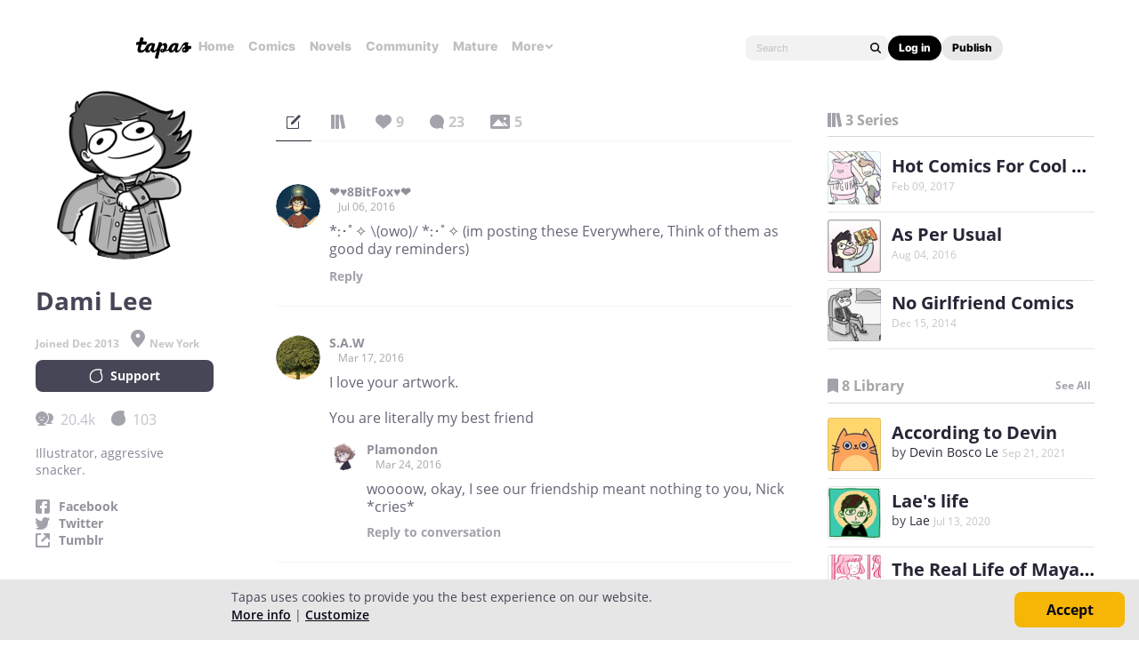

--- FILE ---
content_type: text/html;charset=UTF-8
request_url: https://tapas.io/damilee
body_size: 24774
content:





<!DOCTYPE html>
<html>
<head prefix="og: http://ogp.me/ns# fb: http://ogp.me/ns/fb# comicpanda: http://ogp.me/ns/fb/comicpanda#" itemscope itemtype="http://schema.org/Article">
    <title>Dami Lee | Tapas Creator</title>
    
    <meta name="description" content="Dami Lee - Illustrator, aggressive snacker."/>
    

    
    <meta itemprop="description" content="Dami Lee - Illustrator, aggressive snacker.">
<meta itemprop="image" content="https://us-a.tapas.io/ua/ea/80/9e/14/6bd63bf7eedb479ba55f24a813166ba2.jpg">
<meta property="og:type" content="website"/>
<meta property="og:title" content="Dami Lee | Tapas Creator"/>
<meta property="og:site_name" content="Dami Lee"/>
<meta property="og:image" content="https://us-a.tapas.io/ua/ea/80/9e/14/6bd63bf7eedb479ba55f24a813166ba2.jpg" />
<meta property="og:description" content="Dami Lee - Illustrator, aggressive snacker." />
<meta property="og:locale" content="en_US"/>
<meta name="twitter:card" content="summary_large_image">
<meta name="twitter:site" content="@tapas_app">
<meta name="twitter:title" content="Dami Lee | Tapas Creator"/>
<meta name="twitter:description" content="Dami Lee - Illustrator, aggressive snacker."/>
<meta name="twitter:image:src" content="https://us-a.tapas.io/ua/ea/80/9e/14/6bd63bf7eedb479ba55f24a813166ba2.jpg" />
<meta name="twitter:domain" content="tapas.io">
<meta name="twitter:app:name:iphone" content="Tapas">
<meta name="twitter:app:name:ipad" content="Tapas">
<meta name="twitter:app:name:googleplay" content="Tapas">
<meta name="twitter:app:id:iphone" content="id578836126">
<meta name="twitter:app:id:ipad" content="id578836126">
<meta name="twitter:app:id:googleplay" content="com.tapastic">
<meta itemprop="name" content="Dami Lee | Tapas Creator">
<meta name="twitter:app:url:googleplay" content="tapastic://users/85067">
<meta name="twitter:app:url:iphone" content="tapastic://users/85067">
<meta name="twitter:app:url:ipad" content="tapastic://users/85067">
<meta property="al:ios:url" content="tapastic://users/85067" />
<meta property="al:ios:app_store_id" content="578836126" />
<meta property="al:ios:app_name" content="Tapas" />
<meta property="al:android:url" content="tapastic://users/85067">
<meta property="al:android:package" content="com.tapastic">
<meta property="al:android:app_name" content="Tapas">

    <!--[if IE]>
        <script src="https://polyfill.io/v3/polyfill.min.js"></script>
    <![endif]-->
    <script src='https://www.recaptcha.net/recaptcha/api.js'></script>
    <link rel="canonical" href="https://tapas.io/damilee"/>
    

    





<meta http-equiv="X-UA-Compatible" content="IE=edge,chrome=1"/>
<meta charset="utf-8"/>
<meta name="keywords" content="webcomics, onilne comics, visual stories, graphic novels, webcomic, online comic, novels, webnovels, diverse webcomics, bite-sized stories, tapastic"/>
<meta name="author" content="Tapas"/>


<meta property="fb:admins" content="100003095288120" />
<meta property="fb:app_id" content="283723698368894" />


    <meta property="og:url" content="https://tapas.io/damilee">

<meta name="msvalidate.01" content="3E711932DFA0B474BDA7215883F80DBF"/>

<link href="/favicon.ico" rel="shortcut icon" type="image/x-icon"/>
<link rel="apple-touch-icon" href="https://us-a.tapas.io/resources/images/tapastic-touch-icon.png">


    <link rel="stylesheet" type="text/css" href="https://us-a.tapas.io/resources/css/panda.min.fee67fc27b.css" media="screen" />
    <link rel="stylesheet" type="text/css" href="https://us-a.tapas.io/resources/css/panda.sprite.min.fee67fc27b.css" media="screen" />
    <link rel="stylesheet" type="text/css" href="https://us-a.tapas.io/resources/css/panda.plugins.min.fee67fc27b.css" media="screen" />
    <link rel="stylesheet" type="text/css" href="https://us-a.tapas.io/resources/css/panda.hero.min.fee67fc27b.css" media="screen" />
    <link rel="stylesheet" type="text/css" href="https://us-a.tapas.io/resources/css/tapas.min.fee67fc27b.css" media="screen" />



<script type="application/ld+json">
{
  "@context": "https://schema.org",
  "@type": "Organization",
  "name": "Tapas Media",
  "legalName": "TAPAS MEDIA INC",
  "url": "https://tapas.io",
  "logo": "https://us-a.tapas.io/resources/images/logo-tapas-vertical.png",
  "foundingDate": "2012",
  "founders": [
    {
      "@type": "Person",
      "name": "Chang Kim"
    }
  ],
  "address": {
    "@type": "PostalAddress",
    "addressRegion": "CA",
    "postalCode": "",
    "addressCountry": "USA"
  },
  "contactPoint": {
    "@type": "ContactPoint",
    "contactType": "customer support",
    "telephone": "",
    "areaServed": "WorldWide",
    "email": "hello@tapasmedia.co"
  },
  "sameAs": [
    "https://www.facebook.com/tapas.io",
    "https://twitter.com/tapas_app",
    "https://instagram.com/tapas_app",
    "https://www.linkedin.com/company/tapas-media-inc-"
  ]
}
</script>
<script type="text/javascript">
  /*<![CDATA[*/
  var pandaConfig = {
      env : 'prod',
      appDomain: 'https://tapas.io',
      mAppDomain: 'https://m.tapas.io',
      wsDomain: 'https://tapas.io:8531',
      pixelsDomain: 'https://pixels.tapas.io',
      PSTOffsetTime: -480,
      today : '2026/01/17 21:28:08',
      prefixResourceSrc : 'resources',
      staticServer : 'https://us-a.tapas.io',
      stripeKey :'',
      currentUrl : 'https://tapas.io/damilee',
      fbId : 283723698368894,
      uname   : '__anonymous__',
      email : '',
      isDesktop : true,
      isTablet : false,
      isMobile : false,
      isNormalView : true,
      isSignedIn: false,
      rTapasIoHost: 'https://r.tapas.io',
      theoremreachKey: '6e1d48d54df280675c934929df60',
      ironSourceKey: 'cf77e7fd',
      commonMinimumReward: 10,
      userId: -1,
      globalNavBars: false,
      amplitudeApiKey: '322f86e07b852bb4bd6443e6f4c3b92a',
      brazeWebAppId: 'afcaafae-e8f9-4378-b159-9ae951b90f26',
      brazeSafariWebPushId: 'web.tapasmedia.tapas.braze',
      adjustAppToken: 'drt3tgm5ckcg',
      adjustEnvironment: 'production',
      countryCode: 'US',
      hasOptOut: false,
  };
  /*]]>*/
</script>

    <script type="text/javascript" src="https://us-a.tapas.io/resources/js/libs/tiara.min.js?t=1768714088"></script>
    
    <script>
      window.googletag = window.googletag || {cmd: []};
      window.pandaTiara = window.pandaTiara || {};
      (function getInitTiara() {
        pandaTiara = TiaraTracker.getInstance();
        const tiaraConfig = {
          svcDomain: 'tapas.io',
          deployment: 'dev',
          enableAlwaysHttpPost: true,
        };
        if(pandaConfig.env === 'prod'){
          tiaraConfig.deployment = 'production';
          tiaraConfig.trackURL = 'https://story-api.tapas.io/events-collector/v1/events/tiara-log/web';
        }
        pandaTiara.init(tiaraConfig);
      })();
    </script>
    
      
          <!-- Google Tag Manager -->
          <script>(function(w,d,s,l,i){w[l]=w[l]||[];w[l].push({'gtm.start':
              new Date().getTime(),event:'gtm.js'});var f=d.getElementsByTagName(s)[0],
            j=d.createElement(s),dl=l!='dataLayer'?'&l='+l:'';j.async=true;j.src=
            'https://www.googletagmanager.com/gtm.js?id='+i+dl;f.parentNode.insertBefore(j,f);
          })(window,document,'script','dataLayer','GTM-ML9X2SF');</script>
          <!-- End Google Tag Manager -->
      
    
    
    
    
    <script async src="https://securepubads.g.doubleclick.net/tag/js/gpt.js"></script>
    <script>
      !function(a9,a,p,s,t,A,g){if(a[a9])return;function q(c,r){a[a9]._Q.push([c,r])}a[a9]={init:function(){q("i",arguments)},fetchBids:function(){q("f",arguments)},setDisplayBids:function(){},targetingKeys:function(){return[]},_Q:[]};A=p.createElement(s);A.async=!0;A.src=t;g=p.getElementsByTagName(s)[0];g.parentNode.insertBefore(A,g)}("apstag",window,document,"script","//c.amazon-adsystem.com/aax2/apstag.js");

      //initialize the apstag.js library on the page to allow bidding
      apstag.init({
        pubID: '13696cce-e0a0-482a-b9cf-0f9ec384c501', //enter your pub ID here as shown above, it must within quotes
        adServer: 'googletag'
      });

      googletag.cmd.push(function() {
        googletag.pubads().disableInitialLoad();
        googletag.pubads().enableSingleRequest();
        // googletag.pubads().collapseEmptyDivs(true,true);
        googletag.pubads().addEventListener('impressionViewable', function(event) {
          if (typeof event.slot.cb === 'function') {
            panda.callback(event.slot.cb, event.slot);
          }
        });
        googletag.enableServices();
      });
    </script>
    
</head>
<body class="desktop profile ">
<!--[if lte IE 9]>
    <div style="background-color:#E98422;height:80px;color:#FFF;text-align:center;font-size:16px;line-height:36px;position: absolute;z-index: 9999;width: 100%">
        Please note that Tapas no longer supports Internet Explorer.<br>
        We recommend upgrading to the latest <a href="https://www.microsoft.com/edge" target="_blank" style="color:#FFD46A">Microsoft Edge</a>, <a href="https://www.google.com/chrome/" target="_blank" style="color:#FFD46A">Google Chrome</a>, or <a href="https://www.mozilla.org/firefox/" target="_blank" style="color:#FFD46A">Firefox</a>.
    </div>
<![endif]-->
<div class="js-ie-compatible hidden"
     style="background-color:#E98422;height:80px;color:#FFF;text-align:center;font-size:16px;line-height:36px;position: absolute;z-index: 9999;width: 100%">
    Please note that Tapas no longer supports Internet Explorer.<br>
    We recommend upgrading to the latest <a href="https://www.microsoft.com/edge" target="_blank" style="color:#FFD46A">Microsoft Edge</a>, <a href="https://www.google.com/chrome/" target="_blank" style="color:#FFD46A">Google Chrome</a>, or <a href="https://www.mozilla.org/firefox/" target="_blank" style="color:#FFD46A">Firefox</a>.
</div>
<div id="fb-root"></div>
<div id="ajax-error"></div>
<div class="body ">
    

    
        
            
                
                    
                        
                            
                            
                            
                            
                            
                            
                            
                                
                            
                            
                            
                            
                            
                            
                            
                            



    
    
        
    


                            
                            <div
                                class="top-nav-wrap js-top-nav-wrap ">
                                <div class="top-nav nav--fixed js-top-nav scroll-hide">
                                    <div class="top-nav-wrapper">
                                        <div class="top-nav-logo">
                                            <a class="top-nav__logo js-fb-tracking js-amp-tracking js-braze-tracking js-tiara-tracking-nav"
                                                data-tiara-click-layer1="logo" data-tiara-action-name="home_click"
                                                data-amp-braze-event="home_tab_clicked" data-fb-event="screen_home"
                                                href="/">
                                                <i class="ico sp-nav-logo-renewal"></i>
                                            </a>
                                        </div>
                                        <div class="main-tab-wrapper hidden-mobile">
                                            
    
        
            
            
            
            
            
                <div class="main-tab-item ">
                    <a class="main-tab-link js-fb-tracking js-amp-tracking js-braze-tracking js-tiara-tracking-nav"
                        data-tiara-action-name="home_click" data-tiara-click-layer1="top_tab"
                        data-amp-braze-event="home_tab_clicked"
                        data-fb-event="screen_home"
                        href="/">Home</a>
                </div>
            
            
                                            
    
        
            
            
            
            
            
                <div class="main-tab-item ">
                    <a class="main-tab-link js-fb-tracking js-amp-tracking js-braze-tracking js-tiara-tracking-nav"
                        data-tiara-action-name="comics_click" data-tiara-click-layer1="top_tab"
                        data-amp-braze-event="comics_tab_clicked"
                        data-fb-event="screen_content_home"
                        href="/comics">Comics</a>
                </div>
            
            
                                            
    
        
            
            
            
            
            
                <div class="main-tab-item ">
                    <a class="main-tab-link js-fb-tracking js-amp-tracking js-braze-tracking js-tiara-tracking-nav"
                        data-tiara-action-name="novels_click" data-tiara-click-layer1="top_tab"
                        data-amp-braze-event="novels_tab_clicked"
                        data-fb-event="screen_content_home"
                        href="/novels">Novels</a>
                </div>
            
            
                                            
    
        
            
            
            
            
            
                <div class="main-tab-item ">
                    <a class="main-tab-link js-fb-tracking js-amp-tracking js-braze-tracking js-tiara-tracking-nav"
                        data-tiara-action-name="community_click" data-tiara-click-layer1="top_tab"
                        data-amp-braze-event="community_tab_clicked"
                        data-fb-event="screen_content_home"
                        href="/community">Community</a>
                </div>
            
            
                                            
    
        
            
            
            
            
            
                <div class="main-tab-item ">
                    <a class="main-tab-link js-fb-tracking js-amp-tracking js-braze-tracking js-tiara-tracking-nav"
                        data-tiara-action-name="mature_click" data-tiara-click-layer1="top_tab"
                        data-amp-braze-event="mature_tab_clicked"
                        data-fb-event="screen_content_home"
                        href="/mature">Mature</a>
                </div>
            
            
                                            
    
        
            
            
            
            
            
            
                <div class="main-tab-item js-popover-btn" data-menu-type="discover">
                    <a
                        class="main-tab-link js-nav-popup-btn js-tiara-tracking-nav"
                        data-tiara-action-name="more_click"
                        data-tiara-click-layer1="top_tab"
                    >
                        More
                        <i class="sp-ico-more-drop"></i>
                        <i class="sp-ico-more-drop-open"></i>
                        <div calss="js-nav-popup"></div>
                    </a>
                    
                        
    
        
            <div class="more-popup js-nav-popup">
                <a class="more-popup-item js-fb-tracking js-tiara-tracking-nav" data-tiara-action-name="help_click"
                    data-fb-event="screen_help" href="https://help.tapas.io/hc/en-us" target="_blank">Help</a>
                <a class="more-popup-item js-fb-tracking js-amp-tracking js-braze-tracking js-tiara-tracking-nav"
                    data-tiara-action-name="discord_click" data-amp-braze-event="discord_tab_clicked"
                    data-fb-event="screen_discord" href="https://discord.com/invite/tapas"
                    target="_blank">Discord</a>
                <a class="more-popup-item js-fb-tracking js-amp-tracking js-braze-tracking js-tiara-tracking-nav"
                    data-tiara-action-name="forums_click" data-amp-braze-event="forums_tab_clicked"
                    data-fb-event="screen_forums" href="https://forums.tapas.io" target="_blank">Forums</a>
                <a class="more-popup-item js-fb-tracking js-amp-tracking js-braze-tracking js-tiara-tracking-nav"
                    data-tiara-action-name="newsfeed_click" data-amp-braze-event="newsfeed_tab_clicked"
                    data-fb-event="screen_news" href="/newsfeed">Newsfeed</a>
                <a class="more-popup-item js-fb-tracking js-amp-tracking js-braze-tracking js-tiara-tracking-nav"
                    data-tiara-action-name="contact_click" data-amp-braze-event="contact_tab_clicked"
                    data-fb-event="screen_contact" href="mailto:feedback@tapas.io">Contact</a>
                <a class="more-popup-item js-fb-tracking js-amp-tracking js-braze-tracking js-tiara-tracking-nav"
                    data-tiara-action-name="merch_shop_click" data-amp-braze-event="merch_shop_tab_clicked"
                    data-fb-event="screen_merch_shop" href="/merchshop">Merch
                    Shop</a>
            </div>
                    
                </div>
            
                                        </div>
                                        <div class="top-nav-right">
                                            <form class="top-nav-search hidden-mobile" action="/search?q=">
                                                <input type="text" name="q" class="search-input js-nav-search-input"
                                                    autocomplete="off" maxlength="25" placeholder="Search" />
                                                <a class="search-button js-nav-search-btn js-tiara-tracking-nav"
                                                    data-tiara-click-layer1="top" data-tiara-action-name="search_click"
                                                    data-tiara-custom-props-user-action="click"><i
                                                        class="ico sp-ico-search"></i></a>
                                            </form>
                                            <div class="bottom-nav-search js-popover-btn js-search-btn-wrapper hidden-pc"
                                                data-menu-type="search">
                                                <a class="search-button js-nav-popup-btn js-tiara-tracking-nav"
                                                    data-tiara-click-layer1="top" data-tiara-action-name="search_click"
                                                    data-tiara-custom-props-user-action="click"><i
                                                        class="ico sp-ico-search-mobile"></i></a>
                                            </div>

                                            
                                                <div class="top-nav-button-wrapper hidden-mobile">
                                                    <button
                                                        class="top-nav-button primary js-have-to-sign js-nav-btn js-tiara-tracking-nav"
                                                        data-tiara-click-layer1="top"
                                                        data-tiara-action-name="login_click"
                                                        data-tiara-custom-props-user-action="click"
                                                        data-where="Nav-bar Account Button"
                                                        data-permalink="https://tapas.io/damilee">Log
                                                        in</button>
                                                    <div class="top-nav-button secondary">
                                                        <a
                                                            class="js-tiara-tracking-nav"
                                                            href="https://www.creators.tapas.io/"
                                                            target="_blank"
                                                            data-tiara-action-name="publish_click"
                                                            data-tiara-click-layer1="top"
                                                        >
                                                            Publish
                                                        </a>
                                                    </div>
                                                </div>
                                                <div class="top-nav-login hidden-pc">
                                                    <a class="js-have-to-sign js-tiara-tracking-nav"
                                                        href="/account/signin?from=https://tapas.io/damilee"
                                                        data-tiara-click-layer1="top"
                                                        data-tiara-action-name="login_click"
                                                        data-tiara-custom-props-user-action="click"
                                                        data-where="Nav-bar Account Button"
                                                        data-permalink="https://tapas.io/damilee"><i
                                                            class="sp-ico-nav-login"></i></a>
                                                </div>
                                            
                                            
                                        </div>
                                    </div>
                                    <div class="bottom-nav-wrapper">
                                        <div class="main-tab-wrapper scroll-hide">
                                            
    
        
            
            
            
            
            
                <div class="main-tab-item ">
                    <a class="main-tab-link js-fb-tracking js-amp-tracking js-braze-tracking js-tiara-tracking-nav"
                        data-tiara-action-name="home_click" data-tiara-click-layer1="top_tab"
                        data-amp-braze-event="home_tab_clicked"
                        data-fb-event="screen_home"
                        href="/">Home</a>
                </div>
            
            
                                            
    
        
            
            
            
            
            
                <div class="main-tab-item ">
                    <a class="main-tab-link js-fb-tracking js-amp-tracking js-braze-tracking js-tiara-tracking-nav"
                        data-tiara-action-name="comics_click" data-tiara-click-layer1="top_tab"
                        data-amp-braze-event="comics_tab_clicked"
                        data-fb-event="screen_content_home"
                        href="/comics">Comics</a>
                </div>
            
            
                                            
    
        
            
            
            
            
            
                <div class="main-tab-item ">
                    <a class="main-tab-link js-fb-tracking js-amp-tracking js-braze-tracking js-tiara-tracking-nav"
                        data-tiara-action-name="novels_click" data-tiara-click-layer1="top_tab"
                        data-amp-braze-event="novels_tab_clicked"
                        data-fb-event="screen_content_home"
                        href="/novels">Novels</a>
                </div>
            
            
                                            
    
        
            
            
            
            
            
                <div class="main-tab-item ">
                    <a class="main-tab-link js-fb-tracking js-amp-tracking js-braze-tracking js-tiara-tracking-nav"
                        data-tiara-action-name="community_click" data-tiara-click-layer1="top_tab"
                        data-amp-braze-event="community_tab_clicked"
                        data-fb-event="screen_content_home"
                        href="/community">Community</a>
                </div>
            
            
                                            
    
        
            
            
            
            
            
                <div class="main-tab-item ">
                    <a class="main-tab-link js-fb-tracking js-amp-tracking js-braze-tracking js-tiara-tracking-nav"
                        data-tiara-action-name="mature_click" data-tiara-click-layer1="top_tab"
                        data-amp-braze-event="mature_tab_clicked"
                        data-fb-event="screen_content_home"
                        href="/mature">Mature</a>
                </div>
            
            
                                            
    
        
            
            
            
            
            
            
                <div class="main-tab-item js-popover-btn" data-menu-type="discover">
                    <a
                        class="main-tab-link js-nav-popup-btn js-tiara-tracking-nav"
                        data-tiara-action-name="more_click"
                        data-tiara-click-layer1="top_tab"
                    >
                        More
                        <i class="sp-ico-more-drop"></i>
                        <i class="sp-ico-more-drop-open"></i>
                        <div calss="js-nav-popup"></div>
                    </a>
                    
                </div>
            
                                        </div>
                                        <div class="more-popup-wrapper js-discover-menu">
                                            
    
        
            <div class="more-popup js-nav-popup">
                <a class="more-popup-item js-fb-tracking js-tiara-tracking-nav" data-tiara-action-name="help_click"
                    data-fb-event="screen_help" href="https://help.tapas.io/hc/en-us" target="_blank">Help</a>
                <a class="more-popup-item js-fb-tracking js-amp-tracking js-braze-tracking js-tiara-tracking-nav"
                    data-tiara-action-name="discord_click" data-amp-braze-event="discord_tab_clicked"
                    data-fb-event="screen_discord" href="https://discord.com/invite/tapas"
                    target="_blank">Discord</a>
                <a class="more-popup-item js-fb-tracking js-amp-tracking js-braze-tracking js-tiara-tracking-nav"
                    data-tiara-action-name="forums_click" data-amp-braze-event="forums_tab_clicked"
                    data-fb-event="screen_forums" href="https://forums.tapas.io" target="_blank">Forums</a>
                <a class="more-popup-item js-fb-tracking js-amp-tracking js-braze-tracking js-tiara-tracking-nav"
                    data-tiara-action-name="newsfeed_click" data-amp-braze-event="newsfeed_tab_clicked"
                    data-fb-event="screen_news" href="/newsfeed">Newsfeed</a>
                <a class="more-popup-item js-fb-tracking js-amp-tracking js-braze-tracking js-tiara-tracking-nav"
                    data-tiara-action-name="contact_click" data-amp-braze-event="contact_tab_clicked"
                    data-fb-event="screen_contact" href="mailto:feedback@tapas.io">Contact</a>
                <a class="more-popup-item js-fb-tracking js-amp-tracking js-braze-tracking js-tiara-tracking-nav"
                    data-tiara-action-name="merch_shop_click" data-amp-braze-event="merch_shop_tab_clicked"
                    data-fb-event="screen_merch_shop" href="/merchshop">Merch
                    Shop</a>
            </div>
                                        </div>
                                        <div class="profile-popup-wrapper js-profile-menu">
                                            
    
        
            
                
                <div class="profile-popup js-nav-popup">
                    <div class="profile-popup-item divider js-tiara-tracking-nav"
                        data-tiara-action-name="profile_click">
                        <a class="profile-popup-thumbnail js-fb-tracking" data-fb-event="screen_profile"
                            href="/__anonymous__">
                            <img src="/resources/images/defaultuser-200.png" alt="__anonymous__">
                        </a>
                        <div class="profile-popup-userinfo">
                            <a class="js-fb-tracking truncated" data-fb-event="screen_profile"
                                href="/__anonymous__">__anonymous__</a>
                            <div>
                                <a class="js-fb-tracking ink-info" data-fb-event="screen_transaction_list"
                                    href="/profile/ink">
                                    <i class="sp-ink-droplet-16"></i>
                                    <span class="js-ink-amount">0</span>
                                </a>
                            </div>
                        </div>
                    </div>
                    <ul>
                        
                        
                            <li class="profile-popup-item hidden-pc">
                                <a
                                    class="content__row js-tiara-tracking-nav"
                                    href="https://www.creators.tapas.io/"
                                    target="_blank"
                                    data-tiara-action-name="publish_click"
                                    data-tiara-click-layer1="top"
                                >
                                    <span class="menu__text">Publish</span>
                                </a>
                            </li>
                        
                        <li class="profile-popup-item">
                            <a class="content__row ga-tracking js-ink-shop-btn js-fb-tracking js-tiara-tracking-nav"
                                href="/profile/ink?trigger=open"
                                data-ga-category="Ink" data-ga-action="Click" data-ga-label="nav_"
                                data-fb-event="screen_ink" data-tiara-action-name="ink_shop_click"
                                data-tiara-click-layer1="top">
                                <span class="menu__text">Ink shop</span>
                            </a>
                        </li>
                        <li class="profile-popup-item">
                            <a
                                class="content__row js-tiara-tracking-nav"
                                href="/redeem"
                                data-tiara-click-layer1="top"
                                data-tiara-action-name="redeem_click">
                                <span class="menu__text">Redeem code</span>
                            </a>
                        </li>
                        <li class="profile-popup-item divider">
                            <a class="js-tiara-tracking-nav content__row js-fb-tracking"
                                data-fb-event="screen_settings_home" href="/profile/settings"
                                data-tiara-action-name="settings_click" data-tiara-click-layer1="top">
                                <span class="menu__text">Settings</span>
                            </a>
                        </li>
                        <li class="profile-popup-item text-bold">
                            <a class="js-tiara-tracking-nav content__row js-amp-tracking js-braze-tracking"
                                data-amp-braze-event="user_logout" href="/account/signout"
                                data-tiara-action-name="log_out_click" data-tiara-click-layer1="top">
                                <span class="menu__text">Log out</span>
                            </a>
                        </li>
                        
                    </ul>
                </div>
                                        </div>
                                        <div class="search-popup-wrapper bottom--search">
                                            <form class="search-form" action="/search?q=" method="GET"> <input
                                                    type="text" name="q" placeholder="Search"
                                                    class="search-input js-nav-search-input" autocomplete="off"
                                                    maxlength="25"></form>
                                            <a class="js-search-close-btn"><i
                                                    class="ico sp-ico-dismiss-drk-s-b"></i></a>
                                        </div>
                                    </div>
                                    <div class="nav-bar js-nav-bar">
                                        
                                    </div>
                                </div>
                            </div>
                            <div class="global-tongue-feedback hidden">
                                <div class="feedback-message"></div>
                            </div>
    <div id="page-wrap" class="page-wrap clearfix no-footer">
        









    
        
    
    













<div id="profile-page">
    <div class="user-info-section ">
        <div class="scrollbar-wrap vertical-sc">
            <div class="viewport">
                <section class="overview force ptn">
                    <div class="inner">
                        <div class="thumb-wrap">
                            <img src="https://us-a.tapas.io/ua/ea/80/9e/14/6bd63bf7eedb479ba55f24a813166ba2.jpg" class="profile-thumb circle">
                        </div>
                        <div class="user-desc">
                            <p class="author">Dami Lee</p>
                            
                            <p class="date">Joined Dec 2013
                                
                                    <i class="ico sp-field-location"></i>New York
                                
                            </p>
                            
                            
                            
                                <a class="p-btn static slate support-btn ga-tracking js-have-to-sign"
                                   data-ga-category="Support"
                                   data-ga-action="Click"
                                   data-ga-label="profile_w"
                                   data-fb-event="screen_support"
                                   data-permalink="/damilee"
                                   data-where="Support Button Creator"
                                   rel="nofollow"
                                   href="#!/damilee/support-popup"><i class="sp-ico-support-line-wht-s"></i><span class="btn-label">Support</span></a>
                            
                            <ul class="stats">
                                
                                    <li class="custom-tooltip" data-title="20,496 subscribers" data-placement="right">
                                        <a rel="nofollow" href="/damilee/subscribers">
                                            <i class="ico sp-tab-subs-on"></i>
                                            <span class="num js-cnt">20.4k</span>
                                        </a>
                                    </li>
                                
                                
                                    <li class="custom-tooltip" data-type="tipper" data-title="103 supporters" data-placement="right">
                                        <a rel="nofollow" href="/damilee/tippers">
                                            <i class="ico sp-tab-supporters-on"></i>
                                            <span class="num js-cnt">103</span>
                                        </a>
                                    </li>
                                
                            </ul>
                            
                            
                                <div class="desc-proxy-wrap">
                                    <div class="desc-proxy">
                                        <p class="desc auto-link clamp clamp--on js-creator-description">Illustrator, aggressive snacker.</p>
                                    </div>
                                </div>
                            
                            
                            
                                <ul class="user-sites">
                                    
                                        
                                            <li class="user-site">
                                                <i class="ico sp-ico-link-fb"></i>
                                                <a href="http://facebook.com/asperusual" title="http://facebook.com/asperusual" target="_blank" rel="nofollow"
                                                   class="link site-name">Facebook</a>
                                            </li>
                                        
                                    
                                        
                                            <li class="user-site">
                                                <i class="ico sp-ico-link-tw"></i>
                                                <a href="http://twitter.com/dami_lee" title="http://twitter.com/dami_lee" target="_blank" rel="nofollow"
                                                   class="link site-name">Twitter</a>
                                            </li>
                                        
                                    
                                        
                                            <li class="user-site">
                                                <i class="ico sp-ico-link-ex"></i>
                                                <a href="http://asperusualcomics.com" title="http://asperusualcomics.com" target="_blank" rel="nofollow"
                                                   class="link site-name">Tumblr</a>
                                            </li>
                                        
                                    
                                </ul>
                            
                        </div>
                    </div>
                </section>
            </div>
            <div class="scrollbar disable">
                <div class="scrollbar__track">
                    <div class="scrollbar__thumb">
                        <div class="end"></div>
                    </div>
                </div>
            </div>
        </div>
    </div>
    <div class="main">
        <div class="inner">
            

    <div class="comment-type-wrap">
        <ul class="comment-type">
            <li class="on">
                <a href="#!/artist-post/list/damilee"
                   class="tooltip-autoload ico js-comment-filter-btn js-post-messages"
                   data-title="messages" data-placement="bottom" data-type="0">
                    <i class="ico  sp-tab-messages-on"></i>
                    
                        
                        
                        
                    
                </a>
            </li>
            <li>
                <a href="#!/artist-post/list/damilee"
                   class="tooltip-autoload ico js-comment-filter-btn js-post-series"
                   data-title="series" data-placement="bottom" data-type="1">
                    <i class="ico  sp-tab-series-on"></i>
                    
                        
                        
                        
                    
                </a>
            </li>
            <li>
                <a href="#!/artist-post/list/damilee"
                   class="tooltip-autoload ico js-comment-filter-btn js-post-likes"
                   data-title="likes" data-placement="bottom" data-type="2">
                    <i class="ico  sp-tab-likes-on"></i>
                    
                        
                            <span>9</span>
                        
                        
                        
                    
                </a>
            </li>
            <li>
                <a href="#!/artist-post/list/damilee"
                   class="tooltip-autoload ico js-comment-filter-btn js-post-comments"
                   data-title="comments" data-placement="bottom" data-type="3">
                    <i class="ico  sp-tab-comments-on"></i>
                    
                        
                        
                            <span>23</span>
                        
                        
                    
                </a>
            </li>
            <li>
                <a href="#!/artist-post/list/damilee"
                   class="tooltip-autoload ico js-comment-filter-btn js-post-photos"
                   data-title="images" data-placement="bottom" data-type="4">
                    <i class="ico  sp-tab-photos-on"></i>
                    
                        
                        
                        
                            <span>5</span>
                        
                    
                </a>
            </li>
        </ul>
        
    </div>
    <section class="comment-section wall">
        
            

    




        
        <div id="wall-streams"
             class="comment-streams no-border"
             data-href="/artist-post/list/damilee"
             data-page-num="2"
             data-page-size="10"
             data-is-exist-next-page="true"
             data-post-count="10">

            
    
        
            
                

    <div id="wall-stream-26269990"
         class="comment-stream stream"
         data-post-id="26269990"
         data-access-auth="PUBLIC">
        
        <div class="avatar-wrap" style="z-index: 1;">
            <a class="avatar has-link" href="/8BitFox">
                <img src="https://us-a.tapas.io/ua/72/8e1fd71f-3837-42f5-b122-91d7fb88b03b.jpg" alt="❤♥8BitFox♥❤" class="circle"/>
            </a>
        </div>
        <div class="body-wrap">
            <div class="parent-body-wrap">
                <header class="body-header">
                    <a href="/8BitFox" class="commenter has-link truncated">❤♥8BitFox♥❤</a>
                    
                    
                    <span class="date">Jul 06, 2016</span>
                    
                        
                    
                </header>
                <div class="comment-txt">
                    
                    
                    <span class="auto-link">*:･ﾟ✧ \(owo)/ *:･ﾟ✧ (im posting these Everywhere, Think of them as good day reminders)</span>
                    
                        
                        
                        
                        
                    
                </div>
                
            </div>
            
                
                    
                    <div class="reply-streams">
                        
                    </div>
                
                
                    <div class="reply-write-wrap">
                        <a href="#!/open-reply-box" class="txt-btn  js-have-to-sign"
                           data-permalink="/8BitFox#wall-stream-26269990"
                           data-post-id="26269990">Reply
                        <span class="more-txt">&nbsp;to
                            
                            conversation
                        </span>
                        </a>
                    </div>
                
            
        </div>
    </div>



            
        
            
                

    <div id="wall-stream-22370781"
         class="comment-stream stream"
         data-post-id="22370781"
         data-access-auth="PUBLIC">
        
        <div class="avatar-wrap" style="z-index: 1;">
            <a class="avatar has-link" href="/nickhanrahan940">
                <img src="https://lh5.googleusercontent.com/-2PsQm-50_BI/AAAAAAAAAAI/AAAAAAAAAoA/YQMF2HnyOpg/photo.jpg" alt="S.A.W" class="circle"/>
            </a>
        </div>
        <div class="body-wrap">
            <div class="parent-body-wrap">
                <header class="body-header">
                    <a href="/nickhanrahan940" class="commenter has-link truncated">S.A.W</a>
                    
                    
                    <span class="date">Mar 17, 2016</span>
                    
                        
                    
                </header>
                <div class="comment-txt">
                    
                    
                    <span class="auto-link">I love your artwork.<br>
<br>
You are literally my best friend</span>
                    
                        
                        
                        
                        
                    
                </div>
                
            </div>
            
                
                    
                        
                            
                        
                    
                    <div class="reply-streams">
                        
                            
                                

    <div class="reply-stream stream"
         id="fan-comment-460897">

        <div class="avatar-wrap reply">
            <a class="avatar has-link" href="/Plamondon">
              <img src="https://us-a.tapas.io/ua/33/67ea3856-922a-41b0-9d4e-ea077ffd496c.jpg" alt="Plamondon" class="circle"/>
            </a>
        </div>
        <div class="body-wrap reply">
            <header class="body-header">
                <a href="/Plamondon" class="commenter has-link truncated">Plamondon</a>
                
                
                <span class="date">Mar 24, 2016</span>
                
                    
                
            </header>
            <div class="comment-txt"><span class="auto-link">woooow, okay, I see our friendship meant nothing to you, Nick *cries*</span></div>
        </div>
    </div>

                            
                        
                    </div>
                
                
                    <div class="reply-write-wrap depth">
                        <a href="#!/open-reply-box" class="txt-btn depth js-have-to-sign"
                           data-permalink="/nickhanrahan940#wall-stream-22370781"
                           data-post-id="22370781">Reply
                        <span class="more-txt">&nbsp;to
                            
                            conversation
                        </span>
                        </a>
                    </div>
                
            
        </div>
    </div>



            
        
            
                

    <div id="wall-stream-17463390"
         class="comment-stream stream"
         data-post-id="17463390"
         data-access-auth="PUBLIC">
        
        <div class="avatar-wrap" style="z-index: 1;">
            <a class="avatar has-link" href="/helloapanie">
                <img src="https://us-a.tapas.io/ua/ad/fa/64/2f/f30af5452c4e4037b874d0b0e355c65d.jpg" alt="Hello Apanie" class="circle"/>
            </a>
        </div>
        <div class="body-wrap">
            <div class="parent-body-wrap">
                <header class="body-header">
                    <a href="/helloapanie" class="commenter has-link truncated">Hello Apanie</a>
                    
                    
                    <span class="date">Jan 08, 2016</span>
                    
                        
                    
                </header>
                <div class="comment-txt">
                    
                    
                    <span class="auto-link">I pressed the &quot;Subscribe&quot; button so hard.</span>
                    
                        
                        
                        
                        
                    
                </div>
                
            </div>
            
                
                    
                        
                            
                        
                    
                    <div class="reply-streams">
                        
                            
                                

    <div class="reply-stream stream"
         id="fan-comment-368018">

        <div class="avatar-wrap reply">
            <a class="avatar has-link" href="/damilee">
              <img src="https://us-a.tapas.io/ua/ea/80/9e/14/6bd63bf7eedb479ba55f24a813166ba2.jpg" alt="Dami Lee" class="circle"/>
            </a>
        </div>
        <div class="body-wrap reply">
            <header class="body-header">
                <a href="/damilee" class="commenter has-link truncated">Dami Lee</a>
                <span class="commenter-badge creator">creator</span>
                
                <span class="date">Jan 12, 2016</span>
                
                    
                
            </header>
            <div class="comment-txt"><span class="auto-link">yeahyuhhhh</span></div>
        </div>
    </div>

                            
                        
                    </div>
                
                
                    <div class="reply-write-wrap depth">
                        <a href="#!/open-reply-box" class="txt-btn depth js-have-to-sign"
                           data-permalink="/helloapanie#wall-stream-17463390"
                           data-post-id="17463390">Reply
                        <span class="more-txt">&nbsp;to
                            
                            conversation
                        </span>
                        </a>
                    </div>
                
            
        </div>
    </div>



            
        
            
                

    <div id="wall-stream-17275088"
         class="comment-stream stream"
         data-post-id="17275088"
         data-access-auth="PUBLIC">
        
        <div class="avatar-wrap" style="z-index: 1;">
            <a class="avatar has-link" href="/alecjameswade">
                <img src="https://us-a.tapas.io/ua/39/07/29/39/c9237106b30c4fd9b2a0c25fc4e6395e.jpg" alt="JamesHartsfield" class="circle"/>
            </a>
        </div>
        <div class="body-wrap">
            <div class="parent-body-wrap">
                <header class="body-header">
                    <a href="/alecjameswade" class="commenter has-link truncated">JamesHartsfield</a>
                    
                    
                    <span class="date">Jan 05, 2016</span>
                    
                        
                    
                </header>
                <div class="comment-txt">
                    
                    
                    <span class="auto-link">Wow, &quot;No Girlfriend&quot; came into my life exactly when I needed it. Thank you so much for conveying such a unique form of understanding that also allowed me to laugh a little bit at myself. You've made a new fan. Keep being awesome.</span>
                    
                        
                        
                        
                        
                    
                </div>
                
            </div>
            
                
                    
                        
                            
                        
                    
                    <div class="reply-streams">
                        
                            
                                

    <div class="reply-stream stream"
         id="fan-comment-362606">

        <div class="avatar-wrap reply">
            <a class="avatar has-link" href="/damilee">
              <img src="https://us-a.tapas.io/ua/ea/80/9e/14/6bd63bf7eedb479ba55f24a813166ba2.jpg" alt="Dami Lee" class="circle"/>
            </a>
        </div>
        <div class="body-wrap reply">
            <header class="body-header">
                <a href="/damilee" class="commenter has-link truncated">Dami Lee</a>
                <span class="commenter-badge creator">creator</span>
                
                <span class="date">Jan 07, 2016</span>
                
                    
                
            </header>
            <div class="comment-txt"><span class="auto-link">aw thank you! glad it helped! :)</span></div>
        </div>
    </div>

                            
                        
                    </div>
                
                
                    <div class="reply-write-wrap depth">
                        <a href="#!/open-reply-box" class="txt-btn depth js-have-to-sign"
                           data-permalink="/alecjameswade#wall-stream-17275088"
                           data-post-id="17275088">Reply
                        <span class="more-txt">&nbsp;to
                            
                            conversation
                        </span>
                        </a>
                    </div>
                
            
        </div>
    </div>



            
        
            
                

    <div id="wall-stream-15695142"
         class="comment-stream stream"
         data-post-id="15695142"
         data-access-auth="PUBLIC">
        
        <div class="avatar-wrap" style="z-index: 1;">
            <a class="avatar has-link" href="/lovesinigayan">
                <img src="https://graph.facebook.com/v2.5/10200932423268204/picture?type=large" alt="Love Sinigayan" class="circle"/>
            </a>
        </div>
        <div class="body-wrap">
            <div class="parent-body-wrap">
                <header class="body-header">
                    <a href="/lovesinigayan" class="commenter has-link truncated">Love Sinigayan</a>
                    
                    
                    <span class="date">Dec 11, 2015</span>
                    
                        
                    
                </header>
                <div class="comment-txt">
                    
                    
                    <span class="auto-link">Subscribed as hell!!! &lt;3</span>
                    
                        
                        
                        
                        
                    
                </div>
                
            </div>
            
                
                    
                        
                            
                        
                    
                    <div class="reply-streams">
                        
                            
                                

    <div class="reply-stream stream"
         id="fan-comment-340210">

        <div class="avatar-wrap reply">
            <a class="avatar has-link" href="/damilee">
              <img src="https://us-a.tapas.io/ua/ea/80/9e/14/6bd63bf7eedb479ba55f24a813166ba2.jpg" alt="Dami Lee" class="circle"/>
            </a>
        </div>
        <div class="body-wrap reply">
            <header class="body-header">
                <a href="/damilee" class="commenter has-link truncated">Dami Lee</a>
                <span class="commenter-badge creator">creator</span>
                
                <span class="date">Dec 13, 2015</span>
                
                    
                
            </header>
            <div class="comment-txt"><span class="auto-link">&lt;3</span></div>
        </div>
    </div>

                            
                        
                    </div>
                
                
                    <div class="reply-write-wrap depth">
                        <a href="#!/open-reply-box" class="txt-btn depth js-have-to-sign"
                           data-permalink="/lovesinigayan#wall-stream-15695142"
                           data-post-id="15695142">Reply
                        <span class="more-txt">&nbsp;to
                            
                            conversation
                        </span>
                        </a>
                    </div>
                
            
        </div>
    </div>



            
        
            
                

    <div id="wall-stream-14655782"
         class="comment-stream stream"
         data-post-id="14655782"
         data-access-auth="PUBLIC">
        
        <div class="avatar-wrap" style="z-index: 1;">
            <a class="avatar has-link" href="/DavidDaneman">
                <img src="https://us-a.tapas.io/ua/62/775985e5-a08a-4170-aa17-fe29fd03f877.jpg" alt="David The DaneMan" class="circle"/>
            </a>
        </div>
        <div class="body-wrap">
            <div class="parent-body-wrap">
                <header class="body-header">
                    <a href="/DavidDaneman" class="commenter has-link truncated">David The DaneMan</a>
                    
                    
                    <span class="date">Nov 22, 2015</span>
                    
                        
                    
                </header>
                <div class="comment-txt">
                    
                    
                    <span class="auto-link">You are just all over the place these days!<br>
<br>
Buzzfeed, Tapastic, Webtoons!</span>
                    
                        
                        
                        
                        
                    
                </div>
                
            </div>
            
                
                    
                        
                            
                        
                    
                    <div class="reply-streams">
                        
                            
                                

    <div class="reply-stream stream"
         id="fan-comment-326191">

        <div class="avatar-wrap reply">
            <a class="avatar has-link" href="/waitwotno">
              <img src="https://us-a.tapas.io/ua/e7/74/59/26/c7b6818fe8914bf3a01a2dc1c610aa78.jpg" alt="waitwot" class="circle"/>
            </a>
        </div>
        <div class="body-wrap reply">
            <header class="body-header">
                <a href="/waitwotno" class="commenter has-link truncated">waitwot</a>
                
                
                <span class="date">Nov 23, 2015</span>
                
                    
                
            </header>
            <div class="comment-txt"><span class="auto-link">Yep! Apparently buzzfeed made a new series on LINE and you were the first episode! :ooo<br>
Did you do Slugbooks too? (I think you did)</span></div>
        </div>
    </div>

                            
                                

    <div class="reply-stream stream"
         id="fan-comment-326381">

        <div class="avatar-wrap reply">
            <a class="avatar has-link" href="/damilee">
              <img src="https://us-a.tapas.io/ua/ea/80/9e/14/6bd63bf7eedb479ba55f24a813166ba2.jpg" alt="Dami Lee" class="circle"/>
            </a>
        </div>
        <div class="body-wrap reply">
            <header class="body-header">
                <a href="/damilee" class="commenter has-link truncated">Dami Lee</a>
                <span class="commenter-badge creator">creator</span>
                
                <span class="date">Nov 23, 2015</span>
                
                    
                
            </header>
            <div class="comment-txt"><span class="auto-link">yeah it me!!!</span></div>
        </div>
    </div>

                            
                                

    <div class="reply-stream stream"
         id="fan-comment-329053">

        <div class="avatar-wrap reply">
            <a class="avatar has-link" href="/waitwotno">
              <img src="https://us-a.tapas.io/ua/e7/74/59/26/c7b6818fe8914bf3a01a2dc1c610aa78.jpg" alt="waitwot" class="circle"/>
            </a>
        </div>
        <div class="body-wrap reply">
            <header class="body-header">
                <a href="/waitwotno" class="commenter has-link truncated">waitwot</a>
                
                
                <span class="date">Nov 26, 2015</span>
                
                    
                
            </header>
            <div class="comment-txt"><span class="auto-link">WOOOOOOOOO</span></div>
        </div>
    </div>

                            
                        
                    </div>
                
                
                    <div class="reply-write-wrap depth">
                        <a href="#!/open-reply-box" class="txt-btn depth js-have-to-sign"
                           data-permalink="/DavidDaneman#wall-stream-14655782"
                           data-post-id="14655782">Reply
                        <span class="more-txt">&nbsp;to
                            
                            conversation
                        </span>
                        </a>
                    </div>
                
            
        </div>
    </div>



            
        
            
                

    <div id="wall-stream-14576446"
         class="comment-stream stream"
         data-post-id="14576446"
         data-access-auth="PUBLIC">
        
        <div class="avatar-wrap" style="z-index: 1;">
            <a class="avatar has-link" href="/aivbj311">
                <img src="https://us-a.tapas.io/ua/defaultuser-v2.png" alt="aivbj311" class="circle"/>
            </a>
        </div>
        <div class="body-wrap">
            <div class="parent-body-wrap">
                <header class="body-header">
                    <a href="/aivbj311" class="commenter has-link truncated">aivbj311</a>
                    
                    
                    <span class="date">Nov 21, 2015</span>
                    
                        
                    
                </header>
                <div class="comment-txt">
                    
                    
                    <span class="auto-link">Complicated</span>
                    
                        
                        
                        
                        
                    
                </div>
                
            </div>
            
                
                    
                        
                            
                        
                    
                    <div class="reply-streams">
                        
                            
                                

    <div class="reply-stream stream"
         id="fan-comment-325803">

        <div class="avatar-wrap reply">
            <a class="avatar has-link" href="/damilee">
              <img src="https://us-a.tapas.io/ua/ea/80/9e/14/6bd63bf7eedb479ba55f24a813166ba2.jpg" alt="Dami Lee" class="circle"/>
            </a>
        </div>
        <div class="body-wrap reply">
            <header class="body-header">
                <a href="/damilee" class="commenter has-link truncated">Dami Lee</a>
                <span class="commenter-badge creator">creator</span>
                
                <span class="date">Nov 22, 2015</span>
                
                    
                
            </header>
            <div class="comment-txt"><span class="auto-link">agreed!</span></div>
        </div>
    </div>

                            
                        
                    </div>
                
                
                    <div class="reply-write-wrap depth">
                        <a href="#!/open-reply-box" class="txt-btn depth js-have-to-sign"
                           data-permalink="/aivbj311#wall-stream-14576446"
                           data-post-id="14576446">Reply
                        <span class="more-txt">&nbsp;to
                            
                            conversation
                        </span>
                        </a>
                    </div>
                
            
        </div>
    </div>



            
        
            
                

    <div id="wall-stream-13761197"
         class="comment-stream stream"
         data-post-id="13761197"
         data-access-auth="PUBLIC">
        
        <div class="avatar-wrap" style="z-index: 1;">
            <a class="avatar has-link" href="/littlepinkpebble">
                <img src="https://us-a.tapas.io/ua/e7/25/8c/c7/4804b83bb0d744b1bdfa6101729c9bcf.gif" alt="littlepinkpebble" class="circle"/>
            </a>
        </div>
        <div class="body-wrap">
            <div class="parent-body-wrap">
                <header class="body-header">
                    <a href="/littlepinkpebble" class="commenter has-link truncated">littlepinkpebble</a>
                    
                    
                    <span class="date">Nov 06, 2015</span>
                    
                        
                    
                </header>
                <div class="comment-txt">
                    
                    
                    <span class="auto-link">haha you have really funny stuff .. bt did you draw as per usual?<br>
every page seems s different style</span>
                    
                        
                        
                        
                        
                    
                </div>
                
            </div>
            
                
                    
                        
                            
                        
                    
                    <div class="reply-streams">
                        
                            
                                

    <div class="reply-stream stream"
         id="fan-comment-312246">

        <div class="avatar-wrap reply">
            <a class="avatar has-link" href="/damilee">
              <img src="https://us-a.tapas.io/ua/ea/80/9e/14/6bd63bf7eedb479ba55f24a813166ba2.jpg" alt="Dami Lee" class="circle"/>
            </a>
        </div>
        <div class="body-wrap reply">
            <header class="body-header">
                <a href="/damilee" class="commenter has-link truncated">Dami Lee</a>
                <span class="commenter-badge creator">creator</span>
                
                <span class="date">Nov 06, 2015</span>
                
                    
                
            </header>
            <div class="comment-txt"><span class="auto-link">haha thanks! yep, everything on this page is drawn by me</span></div>
        </div>
    </div>

                            
                                

    <div class="reply-stream stream"
         id="fan-comment-314124">

        <div class="avatar-wrap reply">
            <a class="avatar has-link" href="/littlepinkpebble">
              <img src="https://us-a.tapas.io/ua/e7/25/8c/c7/4804b83bb0d744b1bdfa6101729c9bcf.gif" alt="littlepinkpebble" class="circle"/>
            </a>
        </div>
        <div class="body-wrap reply">
            <header class="body-header">
                <a href="/littlepinkpebble" class="commenter has-link truncated">littlepinkpebble</a>
                
                
                <span class="date">Nov 09, 2015</span>
                
                    
                
            </header>
            <div class="comment-txt"><span class="auto-link">haha its awesome . i'm gonna sub to it then . . i thought maybe it was cool stuff u found and posted cos the styles within the comic looked so different </span></div>
        </div>
    </div>

                            
                        
                    </div>
                
                
                    <div class="reply-write-wrap depth">
                        <a href="#!/open-reply-box" class="txt-btn depth js-have-to-sign"
                           data-permalink="/littlepinkpebble#wall-stream-13761197"
                           data-post-id="13761197">Reply
                        <span class="more-txt">&nbsp;to
                            
                            conversation
                        </span>
                        </a>
                    </div>
                
            
        </div>
    </div>



            
        
            
                

    <div id="wall-stream-13278627"
         class="comment-stream stream"
         data-post-id="13278627"
         data-access-auth="PUBLIC">
        
        <div class="avatar-wrap" style="z-index: 1;">
            <a class="avatar has-link" href="/damilee">
                <img src="https://us-a.tapas.io/ua/ea/80/9e/14/6bd63bf7eedb479ba55f24a813166ba2.jpg" alt="Dami Lee" class="circle"/>
            </a>
        </div>
        <div class="body-wrap">
            <div class="parent-body-wrap">
                <header class="body-header">
                    <a href="/damilee" class="commenter has-link truncated">Dami Lee</a>
                    <span class="commenter-badge creator">creator</span>
                    
                    <span class="date">Oct 28, 2015</span>
                    
                        
                    
                </header>
                <div class="comment-txt">
                    
                    
                    <span class="auto-link">Brandon and I talked a little bit about No Girlfriend Comics for Huffington Post! http://huff.to/1M28wYd</span>
                    
                        
                        
                        
                        
                    
                </div>
                
            </div>
            
                
                    
                        
                            
                        
                    
                    <div class="reply-streams">
                        
                            
                                

    <div class="reply-stream stream"
         id="fan-comment-304160">

        <div class="avatar-wrap reply">
            <a class="avatar has-link" href="/Shuimaywong">
              <img src="http://graph.facebook.com/589273429/picture?type=large" alt="Shuimaywong" class="circle"/>
            </a>
        </div>
        <div class="body-wrap reply">
            <header class="body-header">
                <a href="/Shuimaywong" class="commenter has-link truncated">Shuimaywong</a>
                
                
                <span class="date">Oct 29, 2015</span>
                
                    
                
            </header>
            <div class="comment-txt"><span class="auto-link">Found you! Read that post! </span></div>
        </div>
    </div>

                            
                                

    <div class="reply-stream stream"
         id="fan-comment-304274">

        <div class="avatar-wrap reply">
            <a class="avatar has-link" href="/martinezvirginia101">
              <img src="https://lh6.googleusercontent.com/-JdjYG78pUVI/AAAAAAAAAAI/AAAAAAAACJo/qAMLOrGfhYY/photo.jpg" alt="martinezvirginia101" class="circle"/>
            </a>
        </div>
        <div class="body-wrap reply">
            <header class="body-header">
                <a href="/martinezvirginia101" class="commenter has-link truncated">martinezvirginia101</a>
                
                
                <span class="date">Oct 29, 2015</span>
                
                    
                
            </header>
            <div class="comment-txt"><span class="auto-link">Same lol<br>
</span></div>
        </div>
    </div>

                            
                        
                    </div>
                
                
                    <div class="reply-write-wrap depth">
                        <a href="#!/open-reply-box" class="txt-btn depth js-have-to-sign"
                           data-permalink="/damilee#wall-stream-13278627"
                           data-post-id="13278627">Reply
                        <span class="more-txt">&nbsp;to
                            
                            conversation
                        </span>
                        </a>
                    </div>
                
            
        </div>
    </div>



            
        
            
                

    <div id="wall-stream-13179802"
         class="comment-stream stream"
         data-post-id="13179802"
         data-access-auth="PUBLIC">
        
        <div class="avatar-wrap" style="z-index: 1;">
            <a class="avatar has-link" href="/justieno">
                <img src="https://us-a.tapas.io/ua/c1/f4/ae/ef/3fe57ec1073749d7adf9b2de64429632.jpg" alt="Justieno" class="circle"/>
            </a>
        </div>
        <div class="body-wrap">
            <div class="parent-body-wrap">
                <header class="body-header">
                    <a href="/justieno" class="commenter has-link truncated">Justieno</a>
                    
                    
                    <span class="date">Oct 26, 2015</span>
                    
                        
                    
                </header>
                <div class="comment-txt">
                    
                    
                    <span class="auto-link">Love all of your comics! Especially No GF comics, it sums up those sad and lost feelings perfectly! Glad I subbed you!</span>
                    
                        
                        
                        
                        
                    
                </div>
                
            </div>
            
                
                    
                        
                            
                        
                    
                    <div class="reply-streams">
                        
                            
                                

    <div class="reply-stream stream"
         id="fan-comment-325804">

        <div class="avatar-wrap reply">
            <a class="avatar has-link" href="/damilee">
              <img src="https://us-a.tapas.io/ua/ea/80/9e/14/6bd63bf7eedb479ba55f24a813166ba2.jpg" alt="Dami Lee" class="circle"/>
            </a>
        </div>
        <div class="body-wrap reply">
            <header class="body-header">
                <a href="/damilee" class="commenter has-link truncated">Dami Lee</a>
                <span class="commenter-badge creator">creator</span>
                
                <span class="date">Nov 22, 2015</span>
                
                    
                
            </header>
            <div class="comment-txt"><span class="auto-link">thank you so much! &lt;3</span></div>
        </div>
    </div>

                            
                        
                    </div>
                
                
                    <div class="reply-write-wrap depth">
                        <a href="#!/open-reply-box" class="txt-btn depth js-have-to-sign"
                           data-permalink="/justieno#wall-stream-13179802"
                           data-post-id="13179802">Reply
                        <span class="more-txt">&nbsp;to
                            
                            conversation
                        </span>
                        </a>
                    </div>
                
            
        </div>
    </div>



            
        
    
    


        </div>
        <div id="loading-indicator" class="hidden yellow nm"><div></div><div></div><div></div></div>
        

    <script type="text/tp-template" id="tpEditCommentBody">
        <div class="edit-box">
            <textarea class="autogrow edit-body" data-src="/fan_comment/update/{{id}}" placeholder="Leave a reply" autocomplete="off">{{body}}</textarea>
            <p>
               <a class="txt-btn cancel-edit" href="#!/cancel-edit">cancel</a>
                
            </p>
        </div>
    </script>
    <script type="text/tp-template" id="tpReply">
        <div class="reply-write hidden">
            <div class="avatar-wrap reply">
                <a class="avatar"><img src="/resources/images/defaultuser-200.png" alt="__anonymous__" class="circle"/></a>
            </div>
            <div class="reply-body-wrap">
                <textarea data-src="/fan_comment/create/" class="autogrow reply-body"
                          data-type="reply" placeholder="Leave a reply" autocomplete="off">{{body}}</textarea>
                <p>
                    <a class="cancel-reply txt-btn" href="#!/cancel-reply">cancel</a>
                    
                </p>
            </div>
        </div>
    </script>

    </section>

            <aside class="right-aside">
                <div class="inner">
                    
                        <div class="aside-wrap">
                            <header class="header">
                                <a rel="nofollow" href="/damilee/series" class="header__label"><i class="ico sp-tab-series"></i><span class="txt">3 Series</span></a>
                                
                            </header>
                            <ul class="aside-list">
                                
                                
                                    
                                    <li class="item-thumb-wrap">
                                        <a href="/series/Hot-Comics-For-Cool-People" class="thumb-wrap rect js-fb-tracking js-tiara-tracking"
                                           data-fb-event="SeriesClick,screen_series"
                                           data-xref="USR_CON"
                                           data-series-id="15087"
                                           data-series-type="COMMUNITY"
                                           data-sale-type="FREE"
                                           data-on-sale="false"
                                           data-tiara-section="creator"
                                           data-tiara-page="creator_profile"
                                           data-tiara-action-name="content_click"
                                           data-tiara-page-meta-id="Dami Lee"
                                           data-tiara-page-meta-type="creator_name"
                                           data-tiara-event-meta-id="15087"
                                           data-tiara-event-meta-type="series_id"
                                           data-tiara-event-meta-series="Hot Comics For Cool People"
                                           data-tiara-event-meta-series-id="15087"
                                           data-tiara-click-layer1="series"
                                           data-tiara-click-ordnum="1"
                                           data-tiara-custom-props-user-action="click">
                                            
                                            <img src="https://us-a.tapas.io/sa/15/ee/da/45/03a439c2852347e9bab36cf054ae469b_s.jpg" alt="Hot Comics For Cool People" width="60" height="60"/>
                                            







                                            <div class="thumb-overlay"></div>
                                        </a>
                                        <div class="series-info">
                                            <h3 class="title"><a class="link--ink js-fb-tracking js-tiara-tracking"
                                                                 data-fb-event="SeriesClick,screen_series"
                                                                 data-xref="USR_CON"
                                                                 data-series-id="15087"
                                                                 data-series-type="COMMUNITY"
                                                                 data-sale-type="FREE"
                                                                 data-on-sale="false"
                                                                 href="/series/Hot-Comics-For-Cool-People"
                                                                 data-tiara-section="creator"
                                                                 data-tiara-page="creator_profile"
                                                                 data-tiara-action-name="content_click"
                                                                 data-tiara-page-meta-id="Dami Lee"
                                                                 data-tiara-page-meta-type="creator_name"
                                                                 data-tiara-event-meta-id="15087"
                                                                 data-tiara-event-meta-type="series_id"
                                                                 data-tiara-event-meta-series="Hot Comics For Cool People"
                                                                 data-tiara-event-meta-series-id="15087"
                                                                 data-tiara-click-layer1="series"
                                                                 data-tiara-click-ordnum="1"
                                                                 data-tiara-custom-props-user-action="click">Hot Comics For Cool People</a></h3>
                                            <p class="mbn">
                                                
                                                
                                            </p>
                                            <p><span class="date">Feb 09, 2017</span></p>
                                        </div>
                                    </li>
                                
                                    
                                    <li class="item-thumb-wrap">
                                        <a href="/series/AsPerUsual" class="thumb-wrap rect js-fb-tracking js-tiara-tracking"
                                           data-fb-event="SeriesClick,screen_series"
                                           data-xref="USR_CON"
                                           data-series-id="2440"
                                           data-series-type="COMMUNITY"
                                           data-sale-type="FREE"
                                           data-on-sale="false"
                                           data-tiara-section="creator"
                                           data-tiara-page="creator_profile"
                                           data-tiara-action-name="content_click"
                                           data-tiara-page-meta-id="Dami Lee"
                                           data-tiara-page-meta-type="creator_name"
                                           data-tiara-event-meta-id="2440"
                                           data-tiara-event-meta-type="series_id"
                                           data-tiara-event-meta-series="As Per Usual"
                                           data-tiara-event-meta-series-id="2440"
                                           data-tiara-click-layer1="series"
                                           data-tiara-click-ordnum="2"
                                           data-tiara-custom-props-user-action="click">
                                            
                                            <img src="https://us-a.tapas.io/sa/fd/0d/08/ad/4929902949b3499b9e7faa2932250902_s.jpg" alt="As Per Usual" width="60" height="60"/>
                                            







                                            <div class="thumb-overlay"></div>
                                        </a>
                                        <div class="series-info">
                                            <h3 class="title"><a class="link--ink js-fb-tracking js-tiara-tracking"
                                                                 data-fb-event="SeriesClick,screen_series"
                                                                 data-xref="USR_CON"
                                                                 data-series-id="2440"
                                                                 data-series-type="COMMUNITY"
                                                                 data-sale-type="FREE"
                                                                 data-on-sale="false"
                                                                 href="/series/AsPerUsual"
                                                                 data-tiara-section="creator"
                                                                 data-tiara-page="creator_profile"
                                                                 data-tiara-action-name="content_click"
                                                                 data-tiara-page-meta-id="Dami Lee"
                                                                 data-tiara-page-meta-type="creator_name"
                                                                 data-tiara-event-meta-id="2440"
                                                                 data-tiara-event-meta-type="series_id"
                                                                 data-tiara-event-meta-series="As Per Usual"
                                                                 data-tiara-event-meta-series-id="2440"
                                                                 data-tiara-click-layer1="series"
                                                                 data-tiara-click-ordnum="2"
                                                                 data-tiara-custom-props-user-action="click">As Per Usual</a></h3>
                                            <p class="mbn">
                                                
                                                
                                            </p>
                                            <p><span class="date">Aug 04, 2016</span></p>
                                        </div>
                                    </li>
                                
                                    
                                    <li class="item-thumb-wrap">
                                        <a href="/series/NoGirlfriendComics" class="thumb-wrap rect js-fb-tracking js-tiara-tracking"
                                           data-fb-event="SeriesClick,screen_series"
                                           data-xref="USR_CON"
                                           data-series-id="5089"
                                           data-series-type="COMMUNITY"
                                           data-sale-type="FREE"
                                           data-on-sale="false"
                                           data-tiara-section="creator"
                                           data-tiara-page="creator_profile"
                                           data-tiara-action-name="content_click"
                                           data-tiara-page-meta-id="Dami Lee"
                                           data-tiara-page-meta-type="creator_name"
                                           data-tiara-event-meta-id="5089"
                                           data-tiara-event-meta-type="series_id"
                                           data-tiara-event-meta-series="No Girlfriend Comics"
                                           data-tiara-event-meta-series-id="5089"
                                           data-tiara-click-layer1="series"
                                           data-tiara-click-ordnum="3"
                                           data-tiara-custom-props-user-action="click">
                                            
                                            <img src="https://us-a.tapas.io/sa/ed/fb/47/89/5361dbf31f874124b6c84e5286697bf9_s.jpg" alt="No Girlfriend Comics" width="60" height="60"/>
                                            







                                            <div class="thumb-overlay"></div>
                                        </a>
                                        <div class="series-info">
                                            <h3 class="title"><a class="link--ink js-fb-tracking js-tiara-tracking"
                                                                 data-fb-event="SeriesClick,screen_series"
                                                                 data-xref="USR_CON"
                                                                 data-series-id="5089"
                                                                 data-series-type="COMMUNITY"
                                                                 data-sale-type="FREE"
                                                                 data-on-sale="false"
                                                                 href="/series/NoGirlfriendComics"
                                                                 data-tiara-section="creator"
                                                                 data-tiara-page="creator_profile"
                                                                 data-tiara-action-name="content_click"
                                                                 data-tiara-page-meta-id="Dami Lee"
                                                                 data-tiara-page-meta-type="creator_name"
                                                                 data-tiara-event-meta-id="5089"
                                                                 data-tiara-event-meta-type="series_id"
                                                                 data-tiara-event-meta-series="No Girlfriend Comics"
                                                                 data-tiara-event-meta-series-id="5089"
                                                                 data-tiara-click-layer1="series"
                                                                 data-tiara-click-ordnum="3"
                                                                 data-tiara-custom-props-user-action="click">No Girlfriend Comics</a></h3>
                                            <p class="mbn">
                                                
                                                
                                            </p>
                                            <p><span class="date">Dec 15, 2014</span></p>
                                        </div>
                                    </li>
                                
                            </ul>
                        </div>
                    
                    
                    
                        <div class="aside-wrap">
                            <header class="header">
                                <a class="header__label js-fb-tracking" data-fb-event="screen_library" rel="nofollow" href="/damilee/reading-list">
                                    <i class="ico sp-tab-bookmarks"></i>
                                    <span class="txt">8 Library</span></a>
                                
                                
                                    <a rel="nofollow" href="/damilee/reading-list" class="p-btn clear see-all"><span class="btn-label">see all</span></a>
                                
                            </header>
                            <ul class="reading-list aside-list">
                                
                                    
                                    
                                    <li class="item-thumb-wrap">
                                        <a href="/series/randomphilia" class="thumb-wrap rect js-fb-tracking js-tiara-tracking"
                                           data-fb-event="SeriesClick,screen_series"
                                           data-xref="USR_SUB"
                                           data-series-id="626"
                                           data-series-type="COMMUNITY"
                                           data-sale-type="FREE"
                                           data-on-sale="false"
                                           data-tiara-section="creator"
                                           data-tiara-page="creator_profile"
                                           data-tiara-action-name="content_click"
                                           data-tiara-page-meta-id="Dami Lee"
                                           data-tiara-page-meta-type="creator_name"
                                           data-tiara-event-meta-id="626"
                                           data-tiara-event-meta-type="series_id"
                                           data-tiara-event-meta-series="According to Devin"
                                           data-tiara-event-meta-series-id="626"
                                           data-tiara-click-layer1="subscribed"
                                           data-tiara-click-ordnum="1"
                                           data-tiara-custom-props-user-action="click">
                                            <img src="https://us-a.tapas.io/sa/9f/a21eb29c-ccff-4c8c-b969-3458bb0b23ea_s.jpg" alt="According to Devin" width="60" height="60"/>
                                            







                                            <div class="thumb-overlay"></div>
                                        </a>
                                        <div class="series-info">
                                            <h3 class="title"><a class="link--ink js-fb-tracking js-tiara-tracking"
                                                                data-fb-event="SeriesClick,screen_series"
                                                                data-xref="USR_SUB"
                                                                data-series-id="626"
                                                                data-series-type="COMMUNITY"
                                                                data-sale-type="FREE"
                                                                data-on-sale="false"
                                                                href="/series/randomphilia"
                                                                data-tiara-section="creator"
                                                                data-tiara-page="creator_profile"
                                                                data-tiara-action-name="content_click"
                                                                data-tiara-page-meta-id="Dami Lee"
                                                                data-tiara-page-meta-type="creator_name"
                                                                data-tiara-event-meta-id="626"
                                                                data-tiara-event-meta-type="series_id"
                                                                data-tiara-event-meta-series="According to Devin"
                                                                data-tiara-event-meta-series-id="626"
                                                                data-tiara-click-layer1="subscribed"
                                                                data-tiara-click-ordnum="1"
                                                                data-tiara-custom-props-user-action="click">According to Devin</a></h3>
                                            
                                            <p><span class="desc">by</span> <a class="link--ink js-fb-tracking"
                                                                               data-fb-event="screen_profile"
                                                                               href="/Devin">Devin Bosco Le</a>
                                                <span class="date">Sep 21, 2021</span></p>
                                        </div>
                                    </li>
                                
                                    
                                    
                                    <li class="item-thumb-wrap">
                                        <a href="/series/Lae" class="thumb-wrap rect js-fb-tracking js-tiara-tracking"
                                           data-fb-event="SeriesClick,screen_series"
                                           data-xref="USR_SUB"
                                           data-series-id="3228"
                                           data-series-type="COMMUNITY"
                                           data-sale-type="FREE"
                                           data-on-sale="false"
                                           data-tiara-section="creator"
                                           data-tiara-page="creator_profile"
                                           data-tiara-action-name="content_click"
                                           data-tiara-page-meta-id="Dami Lee"
                                           data-tiara-page-meta-type="creator_name"
                                           data-tiara-event-meta-id="3228"
                                           data-tiara-event-meta-type="series_id"
                                           data-tiara-event-meta-series="Lae's life"
                                           data-tiara-event-meta-series-id="3228"
                                           data-tiara-click-layer1="subscribed"
                                           data-tiara-click-ordnum="2"
                                           data-tiara-custom-props-user-action="click">
                                            <img src="https://us-a.tapas.io/sa/56/64fabca9-f739-41c2-ba23-2c83e50bcf61_s.jpg" alt="Lae's life" width="60" height="60"/>
                                            







                                            <div class="thumb-overlay"></div>
                                        </a>
                                        <div class="series-info">
                                            <h3 class="title"><a class="link--ink js-fb-tracking js-tiara-tracking"
                                                                data-fb-event="SeriesClick,screen_series"
                                                                data-xref="USR_SUB"
                                                                data-series-id="3228"
                                                                data-series-type="COMMUNITY"
                                                                data-sale-type="FREE"
                                                                data-on-sale="false"
                                                                href="/series/Lae"
                                                                data-tiara-section="creator"
                                                                data-tiara-page="creator_profile"
                                                                data-tiara-action-name="content_click"
                                                                data-tiara-page-meta-id="Dami Lee"
                                                                data-tiara-page-meta-type="creator_name"
                                                                data-tiara-event-meta-id="3228"
                                                                data-tiara-event-meta-type="series_id"
                                                                data-tiara-event-meta-series="Lae's life"
                                                                data-tiara-event-meta-series-id="3228"
                                                                data-tiara-click-layer1="subscribed"
                                                                data-tiara-click-ordnum="2"
                                                                data-tiara-custom-props-user-action="click">Lae&#039;s life</a></h3>
                                            
                                            <p><span class="desc">by</span> <a class="link--ink js-fb-tracking"
                                                                               data-fb-event="screen_profile"
                                                                               href="/lae">Lae</a>
                                                <span class="date">Jul 13, 2020</span></p>
                                        </div>
                                    </li>
                                
                                    
                                    
                                    <li class="item-thumb-wrap">
                                        <a href="/series/kittenpoots" class="thumb-wrap rect js-fb-tracking js-tiara-tracking"
                                           data-fb-event="SeriesClick,screen_series"
                                           data-xref="USR_SUB"
                                           data-series-id="4632"
                                           data-series-type="COMMUNITY"
                                           data-sale-type="FREE"
                                           data-on-sale="false"
                                           data-tiara-section="creator"
                                           data-tiara-page="creator_profile"
                                           data-tiara-action-name="content_click"
                                           data-tiara-page-meta-id="Dami Lee"
                                           data-tiara-page-meta-type="creator_name"
                                           data-tiara-event-meta-id="4632"
                                           data-tiara-event-meta-type="series_id"
                                           data-tiara-event-meta-series="The Real Life of Maya Kittenpoots Kern"
                                           data-tiara-event-meta-series-id="4632"
                                           data-tiara-click-layer1="subscribed"
                                           data-tiara-click-ordnum="3"
                                           data-tiara-custom-props-user-action="click">
                                            <img src="https://us-a.tapas.io/sa/08/af/05/7e/2e678eef317f4e9098ecfdf78cfb6d4d_s.jpg" alt="The Real Life of Maya Kittenpoots Kern" width="60" height="60"/>
                                            







                                            <div class="thumb-overlay"></div>
                                        </a>
                                        <div class="series-info">
                                            <h3 class="title"><a class="link--ink js-fb-tracking js-tiara-tracking"
                                                                data-fb-event="SeriesClick,screen_series"
                                                                data-xref="USR_SUB"
                                                                data-series-id="4632"
                                                                data-series-type="COMMUNITY"
                                                                data-sale-type="FREE"
                                                                data-on-sale="false"
                                                                href="/series/kittenpoots"
                                                                data-tiara-section="creator"
                                                                data-tiara-page="creator_profile"
                                                                data-tiara-action-name="content_click"
                                                                data-tiara-page-meta-id="Dami Lee"
                                                                data-tiara-page-meta-type="creator_name"
                                                                data-tiara-event-meta-id="4632"
                                                                data-tiara-event-meta-type="series_id"
                                                                data-tiara-event-meta-series="The Real Life of Maya Kittenpoots Kern"
                                                                data-tiara-event-meta-series-id="4632"
                                                                data-tiara-click-layer1="subscribed"
                                                                data-tiara-click-ordnum="3"
                                                                data-tiara-custom-props-user-action="click">The Real Life of Maya Kittenpoots Kern</a></h3>
                                            
                                            <p><span class="desc">by</span> <a class="link--ink js-fb-tracking"
                                                                               data-fb-event="screen_profile"
                                                                               href="/mayaGkern">Maya Kern</a>
                                                <span class="date">Apr 03, 2018</span></p>
                                        </div>
                                    </li>
                                
                            </ul>
                        </div>
                    
                </div>
            </aside>
        </div>
    </div>
    <div id="doneit"></div>
</div>


        <iframe src="about:blank" id="hidden-iframe" name="hidden-iframe"></iframe>
    </div>
</div>


<a href="#!/go-to-top" class="go-to-top  js-pageup-btn">
    <i class="ico ico--normal ico--light sp-ico-arrow-drk-l-m"></i>
    <i class="ico ico--hover sp-ico-arrow-wht-l-m"></i>
</a>





<form action="/" method="post" class="hidden" id="panda-action-form"></form>
<script type="text/template" id="tpAlertPopup">
    <div class="confirm-popup-wrap">
        <p class="title mod-cap">{{title}}</p>
        <p class="desc">{{body}}</p>
        <div class="footer">
            <a href="#!/close" class="p-btn hidden prm plm js-action js-cancel" data-action="close"><span class="btn-label">cancel</span></a>
            <a href="#!/ok" class="p-btn normal gradient swell prm plm js-action" data-action="ok"><span class="btn-label">OK</span></a>
        </div>
    </div>
</script>
<script type="text/template" id="tpCommonAlert">
  <div class="panda-popup panda-popup--size-s panda-popup--dark">
      <div class="panda-popup__header">
          <div class="header__title">{{title}}</div>
      </div>
      <div class="panda-popup__body">
          <p class="desc">{{body}}</p>
      </div>
      <div class="panda-popup__footer">
          <div class="btn-group btn-group--right">
              <a href="#!close" class="brd-btn hidden brd-btn--bld btn-120 js-action js-close" data-action="close"><span class="btn-label">Close</span></a>
              <a href="#!cancel" class="brd-btn hidden brd-btn--bld btn-120 js-action js-cancel" data-action="cancel"><span class="btn-label">Cancel</span></a>
              <a href="#!ok" class="lab-btn lab-btn--qnc btn-180 js-action js-ok" data-action="ok"><span class="btn-label">OK</span></a>
          </div>
      </div>
  </div>
</script>
<script type="text/tp-template" id="warning-popup">
    <div class="confirm-popup-wrap">
        <p class="title">You have unsaved changes</p>
        <p class="desc">Do you want to leave without saving?</p>
        <div class="footer">
            <a href="#!/close" class="p-btn prm plm js-cancel"><span class="btn-label">stay here</span></a>
            <a href="#!/save" class="p-btn static sorbet prm plm js-action"><span class="btn-label">leave page</span></a>
        </div>
    </div>
</script>
<script type="text/tp-template" id="tpSaveWarningMerch">
    <div class="dashboard panda-popup panda-popup--size-s">
        <div class="panda-popup__header">
            <div class="header__title">Do you really wish to leave?</div>
        </div>
        <div class="panda-popup__body">
            <p class="desc">You have not finished creating the template. If you leave now, everything will be lost.</p>
        </div>
        <div class="panda-popup__footer">
            <div class="btn-group btn-group--right">
                <a href="#!" class="brd-btn brd-btn--bld btn-120 hide-overlay"><span class="btn-label">Cancel</span></a>
                <a href="#!" class="lab-btn lab-btn--mnt btn-180 submit js-submit"><span class="btn-label">Leave</span></a>
            </div>
        </div>
    </div>
</script>
<script type="text/template" id="tpSaveWarningPopup">
    <div class="dashboard panda-popup panda-popup--size-s">
        <div class="panda-popup__header">
            <div class="header__title">Discard changes</div>
        </div>
        <div class="panda-popup__body">
            <p class="desc">You have unsaved changes, which will be lost if you continue. Stay and keep editing, or discard your changes and leave?</p>
        </div>
        <div class="panda-popup__footer">
            <div class="btn-group btn-group--right">
                <a href="#!" class="brd-btn brd-btn--bld btn-120 js-cancel"><span class="btn-label">Cancel</span></a>
                <a href="#!" class="lab-btn lab-btn--srb btn-180 submit js-submit"><span class="btn-label">Discard</span></a>
            </div>
        </div>
    </div>
</script>
<script type="text/template" id="tpInkShop">
    <div class="popup-ink">
        {{html}}
    </div>
</script>
<script type="text/template" id="tpPurchaseInkResult">
    <div class="popup-ink">
        <div class="ink__result">
            <div class="tier-thumb">
                <i class="ico sp-aw-{{imgPath}}"></i>
            </div>
            <p class="result-label">You got <span class="amount bold">{{amount}}</span> Tapas Ink!</p>
            <a class="p-btn normal xlarge static slate result-btn js-close-result-popup"><span class="btn-label">OK</span></a>
        </div>
    </div>
</script>
<script type="text/template" id="tpRewardVideo">
    <div class="ads-popup-wrap">
        <a href="#!/close" class="hide-overlay ads-close"><i class="sp-ico-dismiss-wht-s-b"></i></a>
        <iframe id="ads-iframe" name="ads-iframe" width="{{width}}}" height="{{height}}" sandbox="allow-forms allow-pointer-lock allow-popups allow-same-origin allow-scripts"></iframe>
    </div>
</script>
<script type="text/tp-template" id="tpRewardVideoConfirm">
    <div class="ads-popup-wrap confirm">
        <p class="title">Free Ink earned!</p>
        <p class="reward-wrap"><i class="sp-ink-droplet-32"></i>+{{amount}}</p>
        <div class="footer">
            <a class="p-btn normal xlarge static slate hide-overlay"><span class="btn-label">OK</span></a>
        </div>
    </div>
</script>
<script type="text/tp-template" id="tpSurveyConfirm">
    <div class="ads-popup-wrap confirm confirm--m">
        <p class="title">You earned a free Ink!</p>
        <p class="sub-title">It can take up to an hour to receive it, so please check your Ink balance or reload the page.</p>
        <div class="footer">
            <a class="p-btn normal xlarge static slate hide-overlay"><span class="btn-label">OK</span></a>
        </div>
    </div>
</script>
<script type="text/tp-template" id="tpUserReport">
    <div class="popup-box popup__report">
        <div class="popup__header">Block {{userName}}</div>
        <div class="popup__body">
            <div class="body__item">
                <p class="item__title js-report-title">What&rsquo;s the issue?</p>
                <div class="item__body">
                    <ul class="report-types">
                        
                            <li>
                                <div class="radio-wrap mod-warn">
                                    <input type="radio" class="p-radio js-report-type" id="rt1" name="type" value="INAPPROPRIATE"/>
                                    <label class="p-radio-label" for="rt1">Inappropriate or offensive content
                                        <div class="inner"></div>
                                        <div class="switch"></div>
                                    </label>
                                </div>
                            </li>
                        
                            <li>
                                <div class="radio-wrap mod-warn">
                                    <input type="radio" class="p-radio js-report-type" id="rt2" name="type" value="SPAM"/>
                                    <label class="p-radio-label" for="rt2">Spam, advertising, solicitation
                                        <div class="inner"></div>
                                        <div class="switch"></div>
                                    </label>
                                </div>
                            </li>
                        
                            <li>
                                <div class="radio-wrap mod-warn">
                                    <input type="radio" class="p-radio js-report-type" id="rt3" name="type" value="OTHER"/>
                                    <label class="p-radio-label" for="rt3">Other (please explain below)
                                        <div class="inner"></div>
                                        <div class="switch"></div>
                                    </label>
                                </div>
                            </li>
                        
                    </ul>
                </div>
            </div>
            <div class="body__item">
                <p class="item__title">Details <small>(optional)</small></p>
                <div class="item__body">
                    <textarea name="details" rows="4" class="js-textarea"></textarea>
                    <p class="detail__count"><span class="js-words" data-limit="250">0</span> / <span>250</span></p>
                </div>
            </div>
        </div>
        <div class="popup__footer">
            <div class="footer__title">Blocking someone prevents them from viewing your profile and series, and removes their comments. You can unblock people under Settings.</div>
            <div class="footer__item">
                <a href="#!/close" class="hide-overlay p-btn large static item__left"><label class="btn-label">cancel</label></a>
                <a href="#!/report" class="p-btn large static sorbet pan disabled" id="reporting">
                    <label class="btn-label">block</label>
                    <div class="loading-indicator inline force mtn">
                        <div></div><div></div><div></div>
                    </div>
                </a>
            </div>
        </div>
    </div>
</script>
<script type="text/tp-template" id="tpUnblockUser">
    <div class="popup-box" id="unblock-popup">
        <header class="popup-header">Unblock {{userName}}</header>
        <div class="popup-body">
            <div class="p">
                <p class="p-header mb24">Unblocking will allow this person to view your profile and series, as well as post new comments.</p>
            </div>
        </div>
        <div class="popup-footer">
            <div class="action">
                <a href="#!/close" class="hide-overlay p-btn large static mr16"><label class="btn-label">cancel</label></a>
                <a href="#!/report/user/{{id}}" class="p-btn static large mint js-unblock-btn"><label class="btn-label">unblock</label></a>
            </div>
        </div>
    </div>
</script>
<script type="text/tp-template" id="tpPushNoticeButterBar">
    <div class="butter-bar bar--dark js-push-notice-bar bar--quince">
        <div class="butter-bar__inner">
            Allow notifications and never miss activities!
            <a href="#" class="bar__button button--plain js-push-activate-btn">Allow</a>
            <a href="#" class="bar__button button--close circle js-dismiss-btn"><i class="ico sp-ico-dismiss-drk-s-b"></i></a>
        </div>
    </div>
</script>
<script type="text/tp-template" id="tpLoadingIndicator">
    <div class="loading-indicator">
        <div></div><div></div><div></div>
    </div>
</script>
<script type="text/template" id="tpSupportMessageFragment">
    <div class="message-wrap js-instant-msg loading">
        <div class="message-line">
            <div class="wrap-layer">
                <a class="thumb-wrap" href="/{{uname}}">
                    <img class="thumb circle" src="{{thumb}}">
                    <div class="thumb-overlay circle"></div>
                </a>
            </div>
            <div class="content left js-message-body">
                <p class="amount-wrap"><i class="sp-ink-droplet-20"></i><span>{{amount}}</span></p>
                <p class="name">{{name}} {{badge}}</p>
                <p class="info js-info">Posting...</p>
                <p class="message-body js-message-content"></p>
            </div>
        </div>
    </div>
</script>
<script type="text/template" id="tpSupportPopup">
    <div class="popup-support">
        {{html}}
    </div>
</script>
<script type="text/template" id="tpKeyPopup">
    <div class="popup-unlock">
        <div class="unlock__header">
            <div class="coin-status">
                <i class="sp-ink-droplet-24"></i>
                <p class="amount">0</p>
                <div href="#!/ink/popup" class="add-ink-btn js-buy-ink-btn"><i class="sp-ico-coinadd"></i></div>
            </div>
        </div>
        <div class="unlock__body">
            <div class="body__top body__top--placeholder">
                <a class="unlock-item__thumb"></a>
                <div class="unlock-item__info">
                    <p class="info__series"></p>
                    <p class="info__episode"></p>
                </div>
            </div>
            <div class="body__middle body__middle--placeholder">
                <ul class="unlock-tier">
                    <li></li>
                </ul>
            </div>
            <div class="body__bottom body__bottom--placeholder">
            </div>
        </div>
    </div>
</script>
<script type="text/template" id="tpConfirmPopup">
    <div class="popup-confirm">
        <div class="confirm-body">
            <p class="confirm-body__title">{{title}}</p>
            <p class="confirm-body__desc">{{desc}}</p>
            <button class="confirm-body__btn hide-overlay"><span class="confirm-body__btn-text">OK</span></button>
        </div>
    </div>
</script>
<script type="text/template" id="tpUseWufPopup">
    <div class="popup-use-wuf">
        <div class="popup-use-wuf__badge {{badgeClass}}">
            <i class="sp2-ico-clock-10"></i>
            <span class="popup-use-wuf__badge__text">{{badgeTitle}}</span>
        </div>
        <p class="popup-use-wuf__info">
            Ready to unlock this WUF episode? Once unlocked, the episode will be available to read for 72 hours.
        </p>
        <div class="popup-use-wuf__again-wrapper">
            <input
                class="js-show-again"
                type="checkbox"
                id="doNotShowAgain"
                name="doNotShow"
                value="newsletter"
            />
            <label for="doNotShowAgain"></label>
            <p for="doNotShowAgain" class="popup-use-wuf__again-wrapper__text">Don't show again</p>
        </div>
        <div class="popup-use-wuf__btn-wrapper">
            <button class="popup-use-wuf__btn-wrapper__btn popup-use-wuf__btn-wrapper__btn__cancel hide-overlay js-use-wuf-popup-cancel">
                <span class="popup-use-wuf__btn-wrapper__btn__text">
                    Not now
                </span>
            </button>
            <button class="popup-use-wuf__btn-wrapper__btn popup-use-wuf__btn-wrapper__btn__ok js-use-wuf-popup-ok">
                <span class="popup-use-wuf__btn-wrapper__btn__text">
                    Yes
                </span>
            </button>
        </div>
    </div>
</script>



<script type="text/template" id="tpWebToAppPopup">
    <div class="popup-web-to-app">
        <div class="popup-web-to-app__inner">
            <img src="https://us-a.tapas.io/resources/images/some/web-to-app-popup.png" alt="creator-university-banner"/>
            <p class="popup-web-to-app__inner__title">
                Free Ink, gifts, and more<br/>Get the app today!
            </p>
            <div class="popup-web-to-app__inner__btn-wrapper">
                <button
                    class="js-tiara-tracking popup-web-to-app__inner__btn-wrapper__btn popup-web-to-app__inner__btn-wrapper__btn__cancel hide-overlay js-web-to-app-popup-cancel"
                    data-tiara-section="{{section}}"
                    data-tiara-page="{{page}}"
                    data-tiara-action-name="webtoapp_close"
                    data-tiara-page-meta-id="{{pageMetaId}}"
                    data-tiara-page-meta-type="{{pageMetaType}}"
                    data-tiara-page-meta-series="{{pageMetaSeries}}"
                    data-tiara-page-meta-series-id="{{pageMetaSeriesId}}"
                    data-tiara-event-meta-series="{{eventMetaSeries}}"
                    data-tiara-event-meta-series-id="{{eventMetaSeriesId}}"
                    data-tiara-click-layer1="app_download"
                    data-tiara-custom-props-user-action="click"
                    data-tiara-custom-props-popup-type="app_download"
                >
                    <span class="popup-web-to-app__inner__btn-wrapper__btn__text">
                        Close
                    </span>
                </button>
                <a
                    href="https://itunes.apple.com/app/apple-store/id578836126?pt=1650266&ct=HomeAppsBanner&mt=8"
                    target="_blank"
                    class="popup-web-to-app__inner__btn-wrapper__btn popup-web-to-app__inner__btn-wrapper__btn__ok js-web-to-app-popup-ok js-tiara-tracking"
                    data-tiara-section="{{section}}"
                    data-tiara-page="{{page}}"
                    data-tiara-action-name="webtoapp_goapp"
                    data-tiara-page-meta-id="{{pageMetaId}}"
                    data-tiara-page-meta-type="{{pageMetaType}}"
                    data-tiara-page-meta-series="{{pageMetaSeries}}"
                    data-tiara-page-meta-series-id="{{pageMetaSeriesId}}"
                    data-tiara-event-meta-series="{{eventMetaSeries}}"
                    data-tiara-event-meta-series-id="{{eventMetaSeriesId}}"
                    data-tiara-click-layer1="app_download"
                    data-tiara-custom-props-user-action="click"
                    data-tiara-custom-props-popup-type="app_download"
                >
                    <span class="popup-web-to-app__inner__btn-wrapper__btn__text">
                        View in app
                    </span>
                </a>
            </div>
            <p
                class="js-tiara-tracking popup-web-to-app__inner__today js-web-to-app-popup-show-again"
                data-tiara-section="{{section}}"
                data-tiara-page="{{page}}"
                data-tiara-action-name="webtoapp_remindlater"
                data-tiara-page-meta-id="{{pageMetaId}}"
                data-tiara-page-meta-type="{{pageMetaType}}"
                data-tiara-page-meta-series="{{pageMetaSeries}}"
                data-tiara-page-meta-series-id="{{pageMetaSeriesId}}"
                data-tiara-event-meta-series="{{eventMetaSeries}}"
                data-tiara-event-meta-series-id="{{eventMetaSeriesId}}"
                data-tiara-click-layer1="app_download"
                data-tiara-custom-props-user-action="click"
                data-tiara-custom-props-popup-type="app_download"
            >
                Don't ask again today
            </p>
        </div>
    </div>
</script>




<script src="https://checkout.stripe.com/checkout.js" defer></script>
<script src="https://s3.amazonaws.com/cdn.theoremreach/v3/theorem_reach.min.js" defer></script>
<script src="https://static.ultra-rv.com/rv-min.js" defer></script>


    <script type="text/javascript" src="https://us-a.tapas.io/resources/js/tapas.plugin.min.fee67fc27b.js"></script>
    <script type="text/javascript" src="https://us-a.tapas.io/resources/js/tapas.min.fee67fc27b.js"></script>
    
        <script type="text/javascript" src="https://us-a.tapas.io/resources/js/panda.min.fee67fc27b.js"></script>
    
    







<script src="https://www.gstatic.com/firebasejs/4.7.0/firebase.js"></script>

    <!-- Google Tag Manager (noscript) -->
    <noscript><iframe src="https://www.googletagmanager.com/ns.html?id=GTM-ML9X2SF"
                      height="0" width="0" style="display:none;visibility:hidden"></iframe></noscript>
    <!-- End Google Tag Manager (noscript) -->

<script>
  // Initialize Firebase
  var config = {
    apiKey: "AIzaSyDEbzhEvdQWpQ4UhIdQZyi1nWLytADxfDM",
    authDomain: "tapasmedia-co-api-tapastic-android.firebaseapp.com",
    databaseURL: "https://tapasmedia-co-api-tapastic-android.firebaseio.com",
    projectId: "tapasmedia.co:api-tapastic-android",
    storageBucket: "",
    messagingSenderId: "642414246227"
  };
  firebase.initializeApp(config);

  <!-- Start Branch tag -->
  (function(b,r,a,n,c,h,_,s,d,k){if(!b[n]||!b[n]._q){for(;s<_.length;)c(h,_[s++]);d=r.createElement(a);d.async=1;d.src="https://cdn.branch.io/branch-latest.min.js";k=r.getElementsByTagName(a)[0];k.parentNode.insertBefore(d,k);b[n]=h}})(window,document,"script","branch",function(b,r){b[r]=function(){b._q.push([r,arguments])}},{_q:[],_v:1},"addListener applyCode autoAppIndex banner closeBanner closeJourney creditHistory credits data deepview deepviewCta first getCode init link logout redeem referrals removeListener sendSMS setBranchViewData setIdentity track validateCode trackCommerceEvent logEvent disableTracking".split(" "), 0);
  branch.init('key_live_ldk4mdNH1zcoGVBwIjDYMjidFCj4FWGU');
  <!-- End Branch tag -->

  <!-- Facebook Conversion api -->
  function sendFbEvent(eventName, eventId) {
    $.postJSON(pandaV2.getEnvs('pixelsDomain') + '/facebook/' + eventName,
      {user_email: pandaV2.getEnvs('email'), event_source_url: pandaV2.getEnvs('currentUrl'), event_id: eventId},
      {'credentials': 'same-origin'});
  };
  <!-- End Facebook Conversion api -->

  <!-- Snapchat Conversion api-->
  function sendEventToConversionOfSnapchat(eventName, data) {
    $.postJSON(pandaV2.getEnvs('pixelsDomain') + '/snapchat/' + eventName,
      {user_email: pandaV2.getEnvs('email'), page_url: pandaV2.getEnvs('currentUrl'), timestamp: Date.now(),
        sign_up_method: data.sign_up_method, client_dedup_id: data.client_dedup_id, uuid_c1: pandaV2.getCookie('_scid')},
      {'credentials': 'same-origin'});
  };
  <!-- End Snapchat Conversion api-->

  <!-- Start Adjust SDK initialization -->
  pandaV2.initAdjust();
  <!-- End Adjust SDK initialization -->

  <!-- GTM push api -->
  function pushGtmDataLayer({ event, ...rest }) {
    // prodì qaíê²½ììë§ gtmì´ ëìíë¤.
    if (typeof window.dataLayer === "undefined") {
      return;
    }
    window.dataLayer.push({ event, ...rest });
  }
  <!-- End GTM push api -->
</script>

<!-- Airbridge Code(Test)-->

<!-- End Airbridge Code(Test)-->
<!-- Airbridge Code -->

    <script>
      (function(a_,i_,r_,_b,_r,_i,_d,_g,_e){if(!a_[_b]){var n=function(){var c=i_.createElement(r_);c.onerror=function(){h.queue.filter(function(a){return 0<=_d.indexOf(a[0])}).forEach(function(a){a=a[1];a=a[a.length-1];"function"===typeof a&&a("error occur when load airbridge")})};c.async=1;c.src=_r;"complete"===i_.readyState?i_.head.appendChild(c):a_.addEventListener("load",function k(){a_.removeEventListener("load",k);i_.head.appendChild(c)})},h={queue:[],get isSDKEnabled(){return!1}};_i.concat(_d).forEach(function(c){var a=c.split("."),k=a.pop();a.reduce(function(p,q){return p[q]=p[q]||{}},h)[k]=function(){h.queue.push([c,arguments])}});a_[_b]=h;"undefined"!==typeof i_.documentMode&&(_r=_r.replace(/^https:/,""));0<_g?(_b=new (a_.XDomainRequest||a_.XMLHttpRequest),_i=function(){},_b.open("GET",_r),_b.timeout=_g,_b.onload=function(){n()},_b.onerror=_i,_b.onprogress=_i,_b.ontimeout=_i,_b.send()):n()}})(window,document,"script","airbridge","https://static.airbridge.io/sdk/latest/airbridge.min.js","init startTracking stopTracking openBanner setBanner setDownload setDownloads openDeeplink setDeeplinks sendWeb setUserAgent setMobileAppData setUserID clearUserID setUserEmail clearUserEmail setUserPhone clearUserPhone setUserAttribute removeUserAttribute clearUserAttributes setUserAlias removeUserAlias clearUserAlias clearUser setUserId setUserAttributes addUserAlias setDeviceAlias removeDeviceAlias clearDeviceAlias setDeviceIFV setDeviceIFA setDeviceGAID events.send events.signIn events.signUp events.signOut events.purchased events.addedToCart events.productDetailsViewEvent events.homeViewEvent events.productListViewEvent events.searchResultViewEvent".split(" "),["events.wait","fetchResource","createTouchpoint","createTrackingLink"],0);

      airbridge.init({
        app: 'tapas',
        webToken: '9849ed9ba68c4b38972896bc1f19ac06',
      })
    </script>

<!-- Airbridge Code -->



    <script type="text/javascript">
        
    panda.require(['pages.userHome'], 85067, '', 'damilee', false, '', "", "");
    pandaWeb.userHome({
        uname: 'damilee',
        showSupport: false
    });
    const isOwner = false;

    pandaWeb.sendPageView({
        page: isOwner ? 'user_profile' : 'creator_profile',
        section: isOwner ? 'user' : 'creator',
        actionName: isOwner ? 'user_profile_screen' : 'creator_profile_screen',
        pageMeta: isOwner ? null : {
            id: 'damilee',
            type: 'creator_name'
        }
    })

                                pandaWeb.common();
                                pandaWeb.topNavigator();
                            
    </script>



<!-- Facebook Pixel Code -->
<script>
  !function(f,b,e,v,n,t,s){if(f.fbq)return;n=f.fbq=function(){n.callMethod?
    n.callMethod.apply(n,arguments):n.queue.push(arguments)};if(!f._fbq)f._fbq=n;
    n.push=n;n.loaded=!0;n.version='2.0';n.queue=[];t=b.createElement(e);t.async=!0;
    t.src=v;s=b.getElementsByTagName(e)[0];s.parentNode.insertBefore(t,s)}(window,
    document,'script','https://connect.facebook.net/en_US/fbevents.js');

  fbq('dataProcessingOptions', ['LDU'], 0, 0);
  fbq('init', '531074420576750');
  fbq('track', 'PageView');
</script>
<noscript><img height="1" width="1" style="display:none"
               src="https://www.facebook.com/tr?id=531074420576750&ev=PageView&noscript=1"/></noscript>
<!-- End Facebook Pixel Code -->

<!-- Twitter universal website tag code -->
<script>
  !function(e,t,n,s,u,a){e.twq||(s=e.twq=function(){s.exe?s.exe.apply(s,arguments):s.queue.push(arguments);
  },s.version='1.1',s.queue=[],u=t.createElement(n),u.async=!0,u.src='//static.ads-twitter.com/uwt.js',
    a=t.getElementsByTagName(n)[0],a.parentNode.insertBefore(u,a))}(window,document,'script');
  // Insert Twitter Pixel ID and Standard Event data below
  twq('init', 'o52es');
  twq('track', 'PageView');
</script>
<!-- End Twitter universal website tag code -->
<!-- TicTok Pixel Code -->
<script>
  !function (w, d, t) {
    w.TiktokAnalyticsObject=t;var ttq=w[t]=w[t]||[];ttq.methods=["page","track","identify","instances","debug","on","off","once","ready","alias","group","enableCookie","disableCookie"],ttq.setAndDefer=function(t,e){t[e]=function(){t.push([e].concat(Array.prototype.slice.call(arguments,0)))}};for(var i=0;i<ttq.methods.length;i++)ttq.setAndDefer(ttq,ttq.methods[i]);ttq.instance=function(t){for(var e=ttq._i[t]||[],n=0;n<ttq.methods.length;n++)ttq.setAndDefer(e,ttq.methods[n]);return e},ttq.load=function(e,n){var i="https://analytics.tiktok.com/i18n/pixel/events.js";ttq._i=ttq._i||{},ttq._i[e]=[],ttq._i[e]._u=i,ttq._t=ttq._t||{},ttq._t[e]=+new Date,ttq._o=ttq._o||{},ttq._o[e]=n||{};var o=document.createElement("script");o.type="text/javascript",o.async=!0,o.src=i+"?sdkid="+e+"&lib="+t;var a=document.getElementsByTagName("script")[0];a.parentNode.insertBefore(o,a)};
    ttq.load('C12T7O904P0HGS269UIG');
    ttq.page();
  }(window, document, 'ttq');
</script>
<!-- End TicTok Pixel Code -->
<script type="text/javascript">
  (function(i,s,o,g,r,a,m){i['GoogleAnalyticsObject']=r;i[r]=i[r]||function(){
      (i[r].q=i[r].q||[]).push(arguments)},i[r].l=1*new Date();a=s.createElement(o),
          m=s.getElementsByTagName(o)[0];a.async=1;a.src=g;m.parentNode.insertBefore(a,m)
  })(window,document,'script','//www.google-analytics.com/analytics.js','ga');

  ga('create', 'UA-34830778-1', 'auto');
  ga('require', 'displayfeatures');
  ga('require', 'ecommerce');
  ga('send', 'pageview');

  // íìê°ìì ê²½ì° ë³´ë´ë ì§íìì§ëêµ¬ ê´ë ¨ ì½ë
  

  if (panda && panda.pushGAEvent) {
      panda.pushGAEvent();
  }
  
</script>
<!-- Quantcast Tag -->
<script type="text/javascript">
var _qevents = _qevents || [];
(function() {
    var elem = document.createElement('script');
    elem.src = (document.location.protocol == "https:" ? "https://secure" : "http://edge") + ".quantserve.com/quant.js";
    elem.async = true;
    elem.type = "text/javascript";
    var scpt = document.getElementsByTagName('script')[0];
    scpt.parentNode.insertBefore(elem, scpt);
})();
_qevents.push({
    qacct:"p-gs6A74B6udd-t"
});
</script>
<noscript>
    <div style="display:none;">
        <img src="//pixel.quantserve.com/pixel/p-gs6A74B6udd-t.gif" border="0" height="1" width="1" alt="Quantcast"/>
    </div>
</noscript>
<!-- End Quantcast tag -->



<script type="text/javascript">
  if (typeof amplitude === 'undefined') {
    pandaV2.initAmplitude();
    if (pandaV2.getEnvs('userId') > 0) {
      amplitude.getInstance().setUserId(pandaV2.getEnvs('userId'));
      if (false) {
        const today = new Date();
        const week = new Array('Sun', 'Mon', 'Tue', 'Wed', 'Thu', 'Fri', 'Sat');
        amplitude.getInstance().setUserProperties({
          "email": pandaV2.getEnvs('email'),
          "display_name": pandaV2.getEnvs('uname'),
          "joined_date": today,
          "joined_month": today.getMonth() + 1,
          "joined_year": today.getFullYear(),
          "joined_week": week[today.getDay()],
          "joined_day": today.getDate()
        });
        amplitude.getInstance().logEvent('user_joined');
      }
    }
  }

  pandaV2.initBraze();
  appboy.display.automaticallyShowNewInAppMessages();
  appboy.openSession();
  appboy.getUser().getUserId((appboyUserId) => {
    const userId = pandaV2.getEnvs('userId');
    if (userId > 0 && userId !== Number(appboyUserId)) {
      appboy.changeUser(userId);
      if (false) {
        appboy.getUser().setEmail(pandaV2.getEnvs('email'));
        appboy.getUser().setCustomUserAttribute("display_name", pandaV2.getEnvs('uname'));
        appboy.logCustomEvent("user_joined");
      }
    }
  });

  <!-- Snap Pixel Code -->
  (function(e,t,n){if(e.snaptr)return;var a=e.snaptr=function()
  {a.handleRequest?a.handleRequest.apply(a,arguments):a.queue.push(arguments)};
    a.queue=[];var s='script';r=t.createElement(s);r.async=!0;
    r.src=n;var u=t.getElementsByTagName(s)[0];
    u.parentNode.insertBefore(r,u);})(window,document,
    'https://sc-static.net/scevent.min.js');

  snaptr('init', '947ce443-f799-4fff-8386-9f8e6f93d3cd', {
    'user_email': pandaV2.getEnvs('email')
  });

  snaptr('track', 'PAGE_VIEW');

  if (false) {
    sendEventToConversionOfSnapchat('sign-up', {sign_up_method: '', client_dedup_id: signUpEventId});
  }
  <!-- End Snap Pixel Code -->
</script>



<!-- third party -->



<script type="text/javascript">
  $('body').ihavecookies({
    acceptBtnLabel:'Accept',
    advancedBtnLabel: 'Customize',
    message: 'Tapas uses cookies to provide you the best experience on our website.',
    moreInfoLabel: 'More info',
    link: 'https://help.tapas.io/hc/en-us/articles/115005377787-Privacy-Policy#choices'
  });
</script>

<script src='https://www.recaptcha.net/recaptcha/api.js'></script>
<script type="text/javascript">
function recaptchaCallback () {
  $('.g-recaptcha').trigger("recaptcha.update");
}
</script>
</body>
</html>


--- FILE ---
content_type: text/html; charset=utf-8
request_url: https://id.abr.ge/api/v2/third-party-cookie/identifier.html?requestID=158790629
body_size: 442
content:
<!DOCTYPE html>
<html>
<head><meta charset="utf-8"></head>
<body>

<pre>
    requestID: 158790629
    Reply: map[uuid:8644a87a-911e-4a42-ae60-a981f15ae353]
</pre>
<script>
    var message = {
        requestID: '158790629',
        
        reply: (document.cookie.indexOf('ab180ClientId=') !== -1) ? {"uuid":"8644a87a-911e-4a42-ae60-a981f15ae353"} : { error: 'Third party cookie is not supported' }
        
    }

    window.parent.postMessage(
        
        JSON.stringify(message)
        
    , '*');
</script>
</body>
</html>


--- FILE ---
content_type: text/javascript; charset=utf-8
request_url: https://app.link/_r?sdk=web2.86.5&branch_key=key_live_ldk4mdNH1zcoGVBwIjDYMjidFCj4FWGU&callback=branch_callback__0
body_size: 68
content:
/**/ typeof branch_callback__0 === 'function' && branch_callback__0("1541305502179146663");